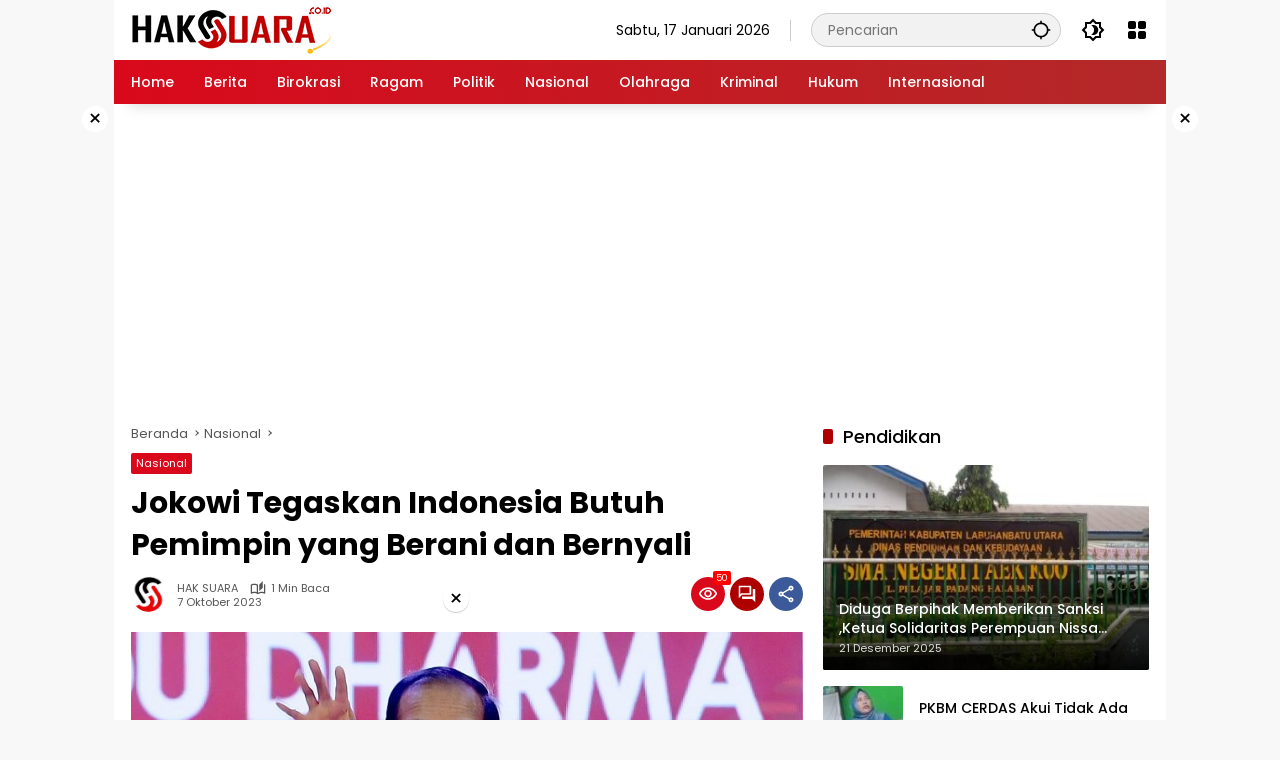

--- FILE ---
content_type: text/html; charset=UTF-8
request_url: https://haksuara.co.id/jokowi-tegaskan-indonesia-butuh-pemimpin-yang-berani-dan-bernyali/
body_size: 23999
content:
<!doctype html>
<html lang="id">
<head>
	<meta charset="UTF-8">
	<meta name="viewport" content="width=device-width, initial-scale=1">
	<link rel="profile" href="https://gmpg.org/xfn/11">

	<meta name='robots' content='index, follow, max-image-preview:large, max-snippet:-1, max-video-preview:-1' />

	<!-- This site is optimized with the Yoast SEO Premium plugin v23.0 (Yoast SEO v26.7) - https://yoast.com/wordpress/plugins/seo/ -->
	<title>Jokowi Tegaskan Indonesia Butuh Pemimpin yang Berani dan Bernyali</title>
	<meta name="description" content="FAJAR.CO.ID, JAKARTA — Presiden Joko Widodo menegaskan Indonesia membutuhkan pemimpin yang memiliki keberanian dan bernyali tinggi atau besar untuk bisa" />
	<link rel="canonical" href="https://haksuara.co.id/jokowi-tegaskan-indonesia-butuh-pemimpin-yang-berani-dan-bernyali/" />
	<meta property="og:locale" content="id_ID" />
	<meta property="og:type" content="article" />
	<meta property="og:title" content="Jokowi Tegaskan Indonesia Butuh Pemimpin yang Berani dan Bernyali" />
	<meta property="og:description" content="FAJAR.CO.ID, JAKARTA — Presiden Joko Widodo menegaskan Indonesia membutuhkan pemimpin yang memiliki keberanian dan bernyali tinggi atau besar untuk bisa" />
	<meta property="og:url" content="https://haksuara.co.id/jokowi-tegaskan-indonesia-butuh-pemimpin-yang-berani-dan-bernyali/" />
	<meta property="og:site_name" content="HAKSUARA.CO.ID" />
	<meta property="article:publisher" content="https://www.facebook.com/youdhise" />
	<meta property="article:published_time" content="2023-10-07T13:25:05+00:00" />
	<meta name="author" content="HAK SUARA" />
	<meta name="twitter:card" content="summary_large_image" />
	<meta name="twitter:creator" content="@liputan4com" />
	<meta name="twitter:site" content="@liputan4com" />
	<script type="application/ld+json" class="yoast-schema-graph">{"@context":"https://schema.org","@graph":[{"@type":"NewsArticle","@id":"https://haksuara.co.id/jokowi-tegaskan-indonesia-butuh-pemimpin-yang-berani-dan-bernyali/#article","isPartOf":{"@id":"https://haksuara.co.id/jokowi-tegaskan-indonesia-butuh-pemimpin-yang-berani-dan-bernyali/"},"author":{"name":"HAK SUARA","@id":"https://haksuara.co.id/#/schema/person/5911ccd0453f48aa66878f6ebbd01bba"},"headline":"Jokowi Tegaskan Indonesia Butuh Pemimpin yang Berani dan Bernyali","datePublished":"2023-10-07T13:25:05+00:00","mainEntityOfPage":{"@id":"https://haksuara.co.id/jokowi-tegaskan-indonesia-butuh-pemimpin-yang-berani-dan-bernyali/"},"wordCount":209,"commentCount":0,"publisher":{"@id":"https://haksuara.co.id/#organization"},"image":{"@id":"https://haksuara.co.id/jokowi-tegaskan-indonesia-butuh-pemimpin-yang-berani-dan-bernyali/#primaryimage"},"thumbnailUrl":"https://haksuara.co.id/wp-content/uploads/2023/10/2146-jokowi-tegaskan-indonesia-butuh-pemimpin-yang-berani-dan-bernyali.jpeg","keywords":["Berita Nasional","Hak Suara","Haksuara","Jokowi","Nasional","Suara Rakyat"],"articleSection":["Nasional"],"inLanguage":"id","potentialAction":[{"@type":"CommentAction","name":"Comment","target":["https://haksuara.co.id/jokowi-tegaskan-indonesia-butuh-pemimpin-yang-berani-dan-bernyali/#respond"]}],"copyrightYear":"2023","copyrightHolder":{"@id":"https://haksuara.co.id/#organization"}},{"@type":"WebPage","@id":"https://haksuara.co.id/jokowi-tegaskan-indonesia-butuh-pemimpin-yang-berani-dan-bernyali/","url":"https://haksuara.co.id/jokowi-tegaskan-indonesia-butuh-pemimpin-yang-berani-dan-bernyali/","name":"Jokowi Tegaskan Indonesia Butuh Pemimpin yang Berani dan Bernyali","isPartOf":{"@id":"https://haksuara.co.id/#website"},"primaryImageOfPage":{"@id":"https://haksuara.co.id/jokowi-tegaskan-indonesia-butuh-pemimpin-yang-berani-dan-bernyali/#primaryimage"},"image":{"@id":"https://haksuara.co.id/jokowi-tegaskan-indonesia-butuh-pemimpin-yang-berani-dan-bernyali/#primaryimage"},"thumbnailUrl":"https://haksuara.co.id/wp-content/uploads/2023/10/2146-jokowi-tegaskan-indonesia-butuh-pemimpin-yang-berani-dan-bernyali.jpeg","datePublished":"2023-10-07T13:25:05+00:00","description":"FAJAR.CO.ID, JAKARTA — Presiden Joko Widodo menegaskan Indonesia membutuhkan pemimpin yang memiliki keberanian dan bernyali tinggi atau besar untuk bisa","breadcrumb":{"@id":"https://haksuara.co.id/jokowi-tegaskan-indonesia-butuh-pemimpin-yang-berani-dan-bernyali/#breadcrumb"},"inLanguage":"id","potentialAction":[{"@type":"ReadAction","target":["https://haksuara.co.id/jokowi-tegaskan-indonesia-butuh-pemimpin-yang-berani-dan-bernyali/"]}]},{"@type":"ImageObject","inLanguage":"id","@id":"https://haksuara.co.id/jokowi-tegaskan-indonesia-butuh-pemimpin-yang-berani-dan-bernyali/#primaryimage","url":"https://haksuara.co.id/wp-content/uploads/2023/10/2146-jokowi-tegaskan-indonesia-butuh-pemimpin-yang-berani-dan-bernyali.jpeg","contentUrl":"https://haksuara.co.id/wp-content/uploads/2023/10/2146-jokowi-tegaskan-indonesia-butuh-pemimpin-yang-berani-dan-bernyali.jpeg","width":800,"height":548,"caption":"Jokowi Tegaskan Indonesia Butuh Pemimpin yang Berani dan Bernyali"},{"@type":"BreadcrumbList","@id":"https://haksuara.co.id/jokowi-tegaskan-indonesia-butuh-pemimpin-yang-berani-dan-bernyali/#breadcrumb","itemListElement":[{"@type":"ListItem","position":1,"name":"Beranda","item":"https://haksuara.co.id/"},{"@type":"ListItem","position":2,"name":"Jokowi Tegaskan Indonesia Butuh Pemimpin yang Berani dan Bernyali"}]},{"@type":"WebSite","@id":"https://haksuara.co.id/#website","url":"https://haksuara.co.id/","name":"HAKSUARA.CO.ID","description":"Saatnya Rakyat Bersuara","publisher":{"@id":"https://haksuara.co.id/#organization"},"potentialAction":[{"@type":"SearchAction","target":{"@type":"EntryPoint","urlTemplate":"https://haksuara.co.id/?s={search_term_string}"},"query-input":{"@type":"PropertyValueSpecification","valueRequired":true,"valueName":"search_term_string"}}],"inLanguage":"id"},{"@type":"Organization","@id":"https://haksuara.co.id/#organization","name":"HAKSUARA.CO.ID","alternateName":"HAKSUARA","url":"https://haksuara.co.id/","logo":{"@type":"ImageObject","inLanguage":"id","@id":"https://haksuara.co.id/#/schema/logo/image/","url":"https://haksuara.co.id/wp-content/uploads/2023/09/Thumb_haksuara-co-id.jpeg","contentUrl":"https://haksuara.co.id/wp-content/uploads/2023/09/Thumb_haksuara-co-id.jpeg","width":640,"height":361,"caption":"HAKSUARA.CO.ID"},"image":{"@id":"https://haksuara.co.id/#/schema/logo/image/"},"sameAs":["https://www.facebook.com/youdhise","https://x.com/liputan4com","https://instagram.com/liputan4com","https://youtube.com/c/L4TVNews"],"publishingPrinciples":"https://haksuara.co.id/kebijakan-privasi/","ownershipFundingInfo":"https://haksuara.co.id/redaksi/","correctionsPolicy":"https://haksuara.co.id/disclaimer/","ethicsPolicy":"https://haksuara.co.id/pedoman-pemberitaan-media-siber/"},{"@type":"Person","@id":"https://haksuara.co.id/#/schema/person/5911ccd0453f48aa66878f6ebbd01bba","name":"HAK SUARA","image":{"@type":"ImageObject","inLanguage":"id","@id":"https://haksuara.co.id/#/schema/person/image/","url":"https://secure.gravatar.com/avatar/c0524c2d2aca3cc4508666539d332e8be14471515e3ccbcbda7d447037623ddd?s=96&d=https%3A%2F%2Fhaksuara.co.id%2Fwp-content%2Fthemes%2Fwpmedia%2Fimg%2Freporter.png&r=g","contentUrl":"https://secure.gravatar.com/avatar/c0524c2d2aca3cc4508666539d332e8be14471515e3ccbcbda7d447037623ddd?s=96&d=https%3A%2F%2Fhaksuara.co.id%2Fwp-content%2Fthemes%2Fwpmedia%2Fimg%2Freporter.png&r=g","caption":"HAK SUARA"},"sameAs":["https://haksuara.co.id"],"url":"https://haksuara.co.id/author/haksuara/"}]}</script>
	<!-- / Yoast SEO Premium plugin. -->


<link rel='dns-prefetch' href='//www.googletagmanager.com' />
<link rel='dns-prefetch' href='//connect.facebook.net' />

<link rel="alternate" type="application/rss+xml" title="HAKSUARA.CO.ID &raquo; Feed" href="https://haksuara.co.id/feed/" />
<link rel="alternate" title="oEmbed (JSON)" type="application/json+oembed" href="https://haksuara.co.id/wp-json/oembed/1.0/embed?url=https%3A%2F%2Fhaksuara.co.id%2Fjokowi-tegaskan-indonesia-butuh-pemimpin-yang-berani-dan-bernyali%2F" />
<link rel="alternate" title="oEmbed (XML)" type="text/xml+oembed" href="https://haksuara.co.id/wp-json/oembed/1.0/embed?url=https%3A%2F%2Fhaksuara.co.id%2Fjokowi-tegaskan-indonesia-butuh-pemimpin-yang-berani-dan-bernyali%2F&#038;format=xml" />
<style id='wp-img-auto-sizes-contain-inline-css'>
img:is([sizes=auto i],[sizes^="auto," i]){contain-intrinsic-size:3000px 1500px}
/*# sourceURL=wp-img-auto-sizes-contain-inline-css */
</style>
<link data-minify="1" rel='stylesheet' id='wpmedia-fonts-css' href='https://haksuara.co.id/wp-content/cache/min/1/wp-content/fonts/d1f89a5a92ce4ea853e45abb9197847d.css?ver=1768490341' media='all' />
<link data-minify="1" rel='stylesheet' id='wpmedia-style-css' href='https://haksuara.co.id/wp-content/cache/min/1/wp-content/themes/wpmedia/style.css?ver=1768490341' media='all' />
<style id='wpmedia-style-inline-css'>
h1,h2,h3,h4,h5,h6,.reltitle,.site-title,.gmr-mainmenu ul > li > a,.gmr-secondmenu-dropdown ul > li > a,.gmr-sidemenu ul li a,.gmr-sidemenu .side-textsocial,.heading-text,.gmr-mobilemenu ul li a,#navigationamp ul li a{font-family:Poppins;font-weight:500;}h1 strong,h2 strong,h3 strong,h4 strong,h5 strong,h6 strong{font-weight:700;}.entry-content-single{font-size:16px;}body{font-family:Poppins;--font-reguler:400;--font-bold:700;--mainmenu-bgcolor:#d9091b;--mainmenu-secondbgcolor:#b22929;--background-color:#f8f8f8;--main-color:#000000;--widget-title:#000000;--link-color-body:#000000;--hoverlink-color-body:#d9091b;--border-color:#cccccc;--button-bgcolor:#a30000;--button-color:#ffffff;--header-bgcolor:#ffffff;--topnav-color:#000000;--topnav-link-color:#000000;--topnav-linkhover-color:#d9091b;--mainmenu-color:#ffffff;--mainmenu-hovercolor:#f1c40f;--content-bgcolor:#ffffff;--content-greycolor:#555555;--greybody-bgcolor:#eeeeee;--footer-bgcolor:#ffffff;--footer-color:#666666;--footer-linkcolor:#212121;--footer-hover-linkcolor:#d9091b;}body,body.dark-theme{--scheme-color:#d9091b;--secondscheme-color:#af0000;--mainmenu-direction:80deg;}/* Generate Using Cache */
/*# sourceURL=wpmedia-style-inline-css */
</style>
<style id='rocket-lazyload-inline-css'>
.rll-youtube-player{position:relative;padding-bottom:56.23%;height:0;overflow:hidden;max-width:100%;}.rll-youtube-player:focus-within{outline: 2px solid currentColor;outline-offset: 5px;}.rll-youtube-player iframe{position:absolute;top:0;left:0;width:100%;height:100%;z-index:100;background:0 0}.rll-youtube-player img{bottom:0;display:block;left:0;margin:auto;max-width:100%;width:100%;position:absolute;right:0;top:0;border:none;height:auto;-webkit-transition:.4s all;-moz-transition:.4s all;transition:.4s all}.rll-youtube-player img:hover{-webkit-filter:brightness(75%)}.rll-youtube-player .play{height:100%;width:100%;left:0;top:0;position:absolute;background:url(https://haksuara.co.id/wp-content/plugins/wp-rocket/assets/img/youtube.png) no-repeat center;background-color: transparent !important;cursor:pointer;border:none;}.wp-embed-responsive .wp-has-aspect-ratio .rll-youtube-player{position:absolute;padding-bottom:0;width:100%;height:100%;top:0;bottom:0;left:0;right:0}
/*# sourceURL=rocket-lazyload-inline-css */
</style>
<script src="https://haksuara.co.id/wp-includes/js/jquery/jquery.min.js?ver=3.7.1" id="jquery-core-js"></script>
<script src="https://haksuara.co.id/wp-includes/js/jquery/jquery-migrate.min.js?ver=3.4.1" id="jquery-migrate-js"></script>
<script id="jquery-js-after">
jQuery(document).ready(function() {
	jQuery(".a236cf40d70e3af49f24909138fc82db").click(function() {
		jQuery.post(
			"https://haksuara.co.id/wp-admin/admin-ajax.php", {
				"action": "quick_adsense_onpost_ad_click",
				"quick_adsense_onpost_ad_index": jQuery(this).attr("data-index"),
				"quick_adsense_nonce": "9121325cb3",
			}, function(response) { }
		);
	});
});

//# sourceURL=jquery-js-after
</script>
<link rel="https://api.w.org/" href="https://haksuara.co.id/wp-json/" /><link rel="alternate" title="JSON" type="application/json" href="https://haksuara.co.id/wp-json/wp/v2/posts/2146" /><script async src="https://pagead2.googlesyndication.com/pagead/js/adsbygoogle.js?client=ca-pub-4818164247820732" crossorigin="anonymous"></script><link rel="pingback" href="https://haksuara.co.id/xmlrpc.php"><script async src="https://pagead2.googlesyndication.com/pagead/js/adsbygoogle.js?client=ca-pub-4818164247820732"
     crossorigin="anonymous"></script>

<!-- Google tag (gtag.js) -->
<script async src="https://www.googletagmanager.com/gtag/js?id=G-VFDEG5HH4B"></script>
<script>
  window.dataLayer = window.dataLayer || [];
  function gtag(){dataLayer.push(arguments);}
  gtag('js', new Date());

  gtag('config', 'G-VFDEG5HH4B');
</script><link rel="icon" href="https://haksuara.co.id/wp-content/uploads/2023/10/cropped-ICON-HAK-SUARA-32x32.png" sizes="32x32" />
<link rel="icon" href="https://haksuara.co.id/wp-content/uploads/2023/10/cropped-ICON-HAK-SUARA-192x192.png" sizes="192x192" />
<link rel="apple-touch-icon" href="https://haksuara.co.id/wp-content/uploads/2023/10/cropped-ICON-HAK-SUARA-180x180.png" />
<meta name="msapplication-TileImage" content="https://haksuara.co.id/wp-content/uploads/2023/10/cropped-ICON-HAK-SUARA-270x270.png" />
		<style id="wp-custom-css">
			.sidr ul li ul li a {
    font-size: 16px !important;
}
.gambar{
	max-width: 100%;
	height: auto;
	width: auto;
	border-radius: 5px;
	display: block;
  margin-left: auto;
  margin-right: auto;
}
.page-title{
  font-size: 20px;
	font-weight: 700;
	text-align: center;
}
/* Make the youtube video responsive */
.iframe-container{
  position: relative;
  width: 100%;
  padding-bottom: 56.25%;
  height: 0;
}
.iframe-container iframe{
  position: absolute;
  top:0;
  left: 0;
  width: 100%;
  height: 100%;
  }
.img {
  width: 100%; /* or max-width: 100%; */
  height: auto;
}
		</style>
		<noscript><style id="rocket-lazyload-nojs-css">.rll-youtube-player, [data-lazy-src]{display:none !important;}</style></noscript><style id='global-styles-inline-css'>
:root{--wp--preset--aspect-ratio--square: 1;--wp--preset--aspect-ratio--4-3: 4/3;--wp--preset--aspect-ratio--3-4: 3/4;--wp--preset--aspect-ratio--3-2: 3/2;--wp--preset--aspect-ratio--2-3: 2/3;--wp--preset--aspect-ratio--16-9: 16/9;--wp--preset--aspect-ratio--9-16: 9/16;--wp--preset--color--black: #000000;--wp--preset--color--cyan-bluish-gray: #abb8c3;--wp--preset--color--white: #ffffff;--wp--preset--color--pale-pink: #f78da7;--wp--preset--color--vivid-red: #cf2e2e;--wp--preset--color--luminous-vivid-orange: #ff6900;--wp--preset--color--luminous-vivid-amber: #fcb900;--wp--preset--color--light-green-cyan: #7bdcb5;--wp--preset--color--vivid-green-cyan: #00d084;--wp--preset--color--pale-cyan-blue: #8ed1fc;--wp--preset--color--vivid-cyan-blue: #0693e3;--wp--preset--color--vivid-purple: #9b51e0;--wp--preset--gradient--vivid-cyan-blue-to-vivid-purple: linear-gradient(135deg,rgb(6,147,227) 0%,rgb(155,81,224) 100%);--wp--preset--gradient--light-green-cyan-to-vivid-green-cyan: linear-gradient(135deg,rgb(122,220,180) 0%,rgb(0,208,130) 100%);--wp--preset--gradient--luminous-vivid-amber-to-luminous-vivid-orange: linear-gradient(135deg,rgb(252,185,0) 0%,rgb(255,105,0) 100%);--wp--preset--gradient--luminous-vivid-orange-to-vivid-red: linear-gradient(135deg,rgb(255,105,0) 0%,rgb(207,46,46) 100%);--wp--preset--gradient--very-light-gray-to-cyan-bluish-gray: linear-gradient(135deg,rgb(238,238,238) 0%,rgb(169,184,195) 100%);--wp--preset--gradient--cool-to-warm-spectrum: linear-gradient(135deg,rgb(74,234,220) 0%,rgb(151,120,209) 20%,rgb(207,42,186) 40%,rgb(238,44,130) 60%,rgb(251,105,98) 80%,rgb(254,248,76) 100%);--wp--preset--gradient--blush-light-purple: linear-gradient(135deg,rgb(255,206,236) 0%,rgb(152,150,240) 100%);--wp--preset--gradient--blush-bordeaux: linear-gradient(135deg,rgb(254,205,165) 0%,rgb(254,45,45) 50%,rgb(107,0,62) 100%);--wp--preset--gradient--luminous-dusk: linear-gradient(135deg,rgb(255,203,112) 0%,rgb(199,81,192) 50%,rgb(65,88,208) 100%);--wp--preset--gradient--pale-ocean: linear-gradient(135deg,rgb(255,245,203) 0%,rgb(182,227,212) 50%,rgb(51,167,181) 100%);--wp--preset--gradient--electric-grass: linear-gradient(135deg,rgb(202,248,128) 0%,rgb(113,206,126) 100%);--wp--preset--gradient--midnight: linear-gradient(135deg,rgb(2,3,129) 0%,rgb(40,116,252) 100%);--wp--preset--font-size--small: 13px;--wp--preset--font-size--medium: 20px;--wp--preset--font-size--large: 36px;--wp--preset--font-size--x-large: 42px;--wp--preset--spacing--20: 0.44rem;--wp--preset--spacing--30: 0.67rem;--wp--preset--spacing--40: 1rem;--wp--preset--spacing--50: 1.5rem;--wp--preset--spacing--60: 2.25rem;--wp--preset--spacing--70: 3.38rem;--wp--preset--spacing--80: 5.06rem;--wp--preset--shadow--natural: 6px 6px 9px rgba(0, 0, 0, 0.2);--wp--preset--shadow--deep: 12px 12px 50px rgba(0, 0, 0, 0.4);--wp--preset--shadow--sharp: 6px 6px 0px rgba(0, 0, 0, 0.2);--wp--preset--shadow--outlined: 6px 6px 0px -3px rgb(255, 255, 255), 6px 6px rgb(0, 0, 0);--wp--preset--shadow--crisp: 6px 6px 0px rgb(0, 0, 0);}:where(.is-layout-flex){gap: 0.5em;}:where(.is-layout-grid){gap: 0.5em;}body .is-layout-flex{display: flex;}.is-layout-flex{flex-wrap: wrap;align-items: center;}.is-layout-flex > :is(*, div){margin: 0;}body .is-layout-grid{display: grid;}.is-layout-grid > :is(*, div){margin: 0;}:where(.wp-block-columns.is-layout-flex){gap: 2em;}:where(.wp-block-columns.is-layout-grid){gap: 2em;}:where(.wp-block-post-template.is-layout-flex){gap: 1.25em;}:where(.wp-block-post-template.is-layout-grid){gap: 1.25em;}.has-black-color{color: var(--wp--preset--color--black) !important;}.has-cyan-bluish-gray-color{color: var(--wp--preset--color--cyan-bluish-gray) !important;}.has-white-color{color: var(--wp--preset--color--white) !important;}.has-pale-pink-color{color: var(--wp--preset--color--pale-pink) !important;}.has-vivid-red-color{color: var(--wp--preset--color--vivid-red) !important;}.has-luminous-vivid-orange-color{color: var(--wp--preset--color--luminous-vivid-orange) !important;}.has-luminous-vivid-amber-color{color: var(--wp--preset--color--luminous-vivid-amber) !important;}.has-light-green-cyan-color{color: var(--wp--preset--color--light-green-cyan) !important;}.has-vivid-green-cyan-color{color: var(--wp--preset--color--vivid-green-cyan) !important;}.has-pale-cyan-blue-color{color: var(--wp--preset--color--pale-cyan-blue) !important;}.has-vivid-cyan-blue-color{color: var(--wp--preset--color--vivid-cyan-blue) !important;}.has-vivid-purple-color{color: var(--wp--preset--color--vivid-purple) !important;}.has-black-background-color{background-color: var(--wp--preset--color--black) !important;}.has-cyan-bluish-gray-background-color{background-color: var(--wp--preset--color--cyan-bluish-gray) !important;}.has-white-background-color{background-color: var(--wp--preset--color--white) !important;}.has-pale-pink-background-color{background-color: var(--wp--preset--color--pale-pink) !important;}.has-vivid-red-background-color{background-color: var(--wp--preset--color--vivid-red) !important;}.has-luminous-vivid-orange-background-color{background-color: var(--wp--preset--color--luminous-vivid-orange) !important;}.has-luminous-vivid-amber-background-color{background-color: var(--wp--preset--color--luminous-vivid-amber) !important;}.has-light-green-cyan-background-color{background-color: var(--wp--preset--color--light-green-cyan) !important;}.has-vivid-green-cyan-background-color{background-color: var(--wp--preset--color--vivid-green-cyan) !important;}.has-pale-cyan-blue-background-color{background-color: var(--wp--preset--color--pale-cyan-blue) !important;}.has-vivid-cyan-blue-background-color{background-color: var(--wp--preset--color--vivid-cyan-blue) !important;}.has-vivid-purple-background-color{background-color: var(--wp--preset--color--vivid-purple) !important;}.has-black-border-color{border-color: var(--wp--preset--color--black) !important;}.has-cyan-bluish-gray-border-color{border-color: var(--wp--preset--color--cyan-bluish-gray) !important;}.has-white-border-color{border-color: var(--wp--preset--color--white) !important;}.has-pale-pink-border-color{border-color: var(--wp--preset--color--pale-pink) !important;}.has-vivid-red-border-color{border-color: var(--wp--preset--color--vivid-red) !important;}.has-luminous-vivid-orange-border-color{border-color: var(--wp--preset--color--luminous-vivid-orange) !important;}.has-luminous-vivid-amber-border-color{border-color: var(--wp--preset--color--luminous-vivid-amber) !important;}.has-light-green-cyan-border-color{border-color: var(--wp--preset--color--light-green-cyan) !important;}.has-vivid-green-cyan-border-color{border-color: var(--wp--preset--color--vivid-green-cyan) !important;}.has-pale-cyan-blue-border-color{border-color: var(--wp--preset--color--pale-cyan-blue) !important;}.has-vivid-cyan-blue-border-color{border-color: var(--wp--preset--color--vivid-cyan-blue) !important;}.has-vivid-purple-border-color{border-color: var(--wp--preset--color--vivid-purple) !important;}.has-vivid-cyan-blue-to-vivid-purple-gradient-background{background: var(--wp--preset--gradient--vivid-cyan-blue-to-vivid-purple) !important;}.has-light-green-cyan-to-vivid-green-cyan-gradient-background{background: var(--wp--preset--gradient--light-green-cyan-to-vivid-green-cyan) !important;}.has-luminous-vivid-amber-to-luminous-vivid-orange-gradient-background{background: var(--wp--preset--gradient--luminous-vivid-amber-to-luminous-vivid-orange) !important;}.has-luminous-vivid-orange-to-vivid-red-gradient-background{background: var(--wp--preset--gradient--luminous-vivid-orange-to-vivid-red) !important;}.has-very-light-gray-to-cyan-bluish-gray-gradient-background{background: var(--wp--preset--gradient--very-light-gray-to-cyan-bluish-gray) !important;}.has-cool-to-warm-spectrum-gradient-background{background: var(--wp--preset--gradient--cool-to-warm-spectrum) !important;}.has-blush-light-purple-gradient-background{background: var(--wp--preset--gradient--blush-light-purple) !important;}.has-blush-bordeaux-gradient-background{background: var(--wp--preset--gradient--blush-bordeaux) !important;}.has-luminous-dusk-gradient-background{background: var(--wp--preset--gradient--luminous-dusk) !important;}.has-pale-ocean-gradient-background{background: var(--wp--preset--gradient--pale-ocean) !important;}.has-electric-grass-gradient-background{background: var(--wp--preset--gradient--electric-grass) !important;}.has-midnight-gradient-background{background: var(--wp--preset--gradient--midnight) !important;}.has-small-font-size{font-size: var(--wp--preset--font-size--small) !important;}.has-medium-font-size{font-size: var(--wp--preset--font-size--medium) !important;}.has-large-font-size{font-size: var(--wp--preset--font-size--large) !important;}.has-x-large-font-size{font-size: var(--wp--preset--font-size--x-large) !important;}
/*# sourceURL=global-styles-inline-css */
</style>
<link data-minify="1" rel='stylesheet' id='wpfepp_custom_fields_css-css' href='https://haksuara.co.id/wp-content/cache/min/1/wp-content/plugins/frontend-publishing-pro/assets/css/custom-fields.css?ver=1768490362' media='all' />
<meta name="generator" content="WP Rocket 3.20.3" data-wpr-features="wpr_minify_js wpr_lazyload_images wpr_lazyload_iframes wpr_minify_css wpr_host_fonts_locally wpr_desktop" /></head>

<body class="wp-singular post-template-default single single-post postid-2146 single-format-standard wp-custom-logo wp-embed-responsive wp-theme-wpmedia idtheme kentooz gmr-box-layout">
	<a class="skip-link screen-reader-text" href="#primary">Langsung ke konten</a>
	<div data-rocket-location-hash="c8e76dd6d07b9cc4da40c0b7563ab8fa" class="gmr-verytopbanner text-center gmrclose-element"><div data-rocket-location-hash="6005da2017e5fd3302f88d75d9af55c2" class="container"><div data-rocket-location-hash="45c732f438d74497049d0e9a0aa6b5d4" class="gmr-parallax"><div class="rellax"><div class="in-rellax"><div class="idt-xclosewrap"><div class="idt-xclosetext">Scroll untuk baca artikel</div><button class="idt-xclose-top close-modal gmrbtnclose">&times;</button></div><div class="idt-rellax-bannerwrap"><center><a href="https://un-f.ac.id/pmb"><img src="data:image/svg+xml,%3Csvg%20xmlns='http://www.w3.org/2000/svg'%20viewBox='0%200%20450%20600'%3E%3C/svg%3E" alt="banner 325x300" title="banner 325x300" target="_blank" width="450" height="600" data-lazy-src="https://bataskota.id/wp-content/uploads/2025/11/universitas-famika.png"><noscript><img src="https://bataskota.id/wp-content/uploads/2025/11/universitas-famika.png" alt="banner 325x300" title="banner 325x300" target="_blank" loading="lazy" width="450" height="600"></noscript></a></center></div></div></div></div></div></div>	<div data-rocket-location-hash="8b1636e1131f4917ae3351eb2acb1b47" id="page" class="site">
		<div data-rocket-location-hash="ba9ad091599e2faa8b7d03292827ffe3" id="topnavwrap" class="gmr-topnavwrap clearfix">
			<div data-rocket-location-hash="c2b2a1461d8b94e639cd80a05325878c" class="container">
				<header id="masthead" class="list-flex site-header">
					<div class="row-flex gmr-navleft">
						<div class="site-branding">
							<div class="gmr-logo"><a class="custom-logo-link" href="https://haksuara.co.id/" title="HAKSUARA.CO.ID" rel="home"><img class="custom-logo" src="data:image/svg+xml,%3Csvg%20xmlns='http://www.w3.org/2000/svg'%20viewBox='0%200%20200%2047'%3E%3C/svg%3E" width="200" height="47" alt="HAKSUARA.CO.ID" data-lazy-src="https://haksuara.co.id/wp-content/uploads/2025/10/hak-suara-header_200_47.png" /><noscript><img class="custom-logo" src="https://haksuara.co.id/wp-content/uploads/2025/10/hak-suara-header_200_47.png" width="200" height="47" alt="HAKSUARA.CO.ID" loading="lazy" /></noscript></a></div>						</div><!-- .site-branding -->
					</div>

					<div class="row-flex gmr-navright">
						<span class="gmr-top-date" data-lang="id"></span><div class="gmr-search desktop-only">
				<form method="get" class="gmr-searchform searchform" action="https://haksuara.co.id/">
					<input type="text" name="s" id="s" placeholder="Pencarian" />
					<input type="hidden" name="post_type[]" value="post" />
					<button type="submit" role="button" class="gmr-search-submit gmr-search-icon" aria-label="Kirim">
						<svg xmlns="http://www.w3.org/2000/svg" height="24px" viewBox="0 0 24 24" width="24px" fill="currentColor"><path d="M0 0h24v24H0V0z" fill="none"/><path d="M20.94 11c-.46-4.17-3.77-7.48-7.94-7.94V1h-2v2.06C6.83 3.52 3.52 6.83 3.06 11H1v2h2.06c.46 4.17 3.77 7.48 7.94 7.94V23h2v-2.06c4.17-.46 7.48-3.77 7.94-7.94H23v-2h-2.06zM12 19c-3.87 0-7-3.13-7-7s3.13-7 7-7 7 3.13 7 7-3.13 7-7 7z"/></svg>
					</button>
				</form>
			</div><button role="button" class="darkmode-button topnav-button" aria-label="Mode Gelap"><svg xmlns="http://www.w3.org/2000/svg" height="24px" viewBox="0 0 24 24" width="24px" fill="currentColor"><path d="M0 0h24v24H0V0z" fill="none"/><path d="M20 8.69V4h-4.69L12 .69 8.69 4H4v4.69L.69 12 4 15.31V20h4.69L12 23.31 15.31 20H20v-4.69L23.31 12 20 8.69zm-2 5.79V18h-3.52L12 20.48 9.52 18H6v-3.52L3.52 12 6 9.52V6h3.52L12 3.52 14.48 6H18v3.52L20.48 12 18 14.48zM12.29 7c-.74 0-1.45.17-2.08.46 1.72.79 2.92 2.53 2.92 4.54s-1.2 3.75-2.92 4.54c.63.29 1.34.46 2.08.46 2.76 0 5-2.24 5-5s-2.24-5-5-5z"/></svg></button><div class="gmr-menugrid-btn gmrclick-container"><button id="menugrid-button" class="topnav-button gmrbtnclick" aria-label="Buka Menu"><svg xmlns="http://www.w3.org/2000/svg" enable-background="new 0 0 24 24" height="24px" viewBox="0 0 24 24" width="24px" fill="currentColor"><g><rect fill="none" height="24" width="24"/></g><g><g><path d="M5,11h4c1.1,0,2-0.9,2-2V5c0-1.1-0.9-2-2-2H5C3.9,3,3,3.9,3,5v4C3,10.1,3.9,11,5,11z"/><path d="M5,21h4c1.1,0,2-0.9,2-2v-4c0-1.1-0.9-2-2-2H5c-1.1,0-2,0.9-2,2v4C3,20.1,3.9,21,5,21z"/><path d="M13,5v4c0,1.1,0.9,2,2,2h4c1.1,0,2-0.9,2-2V5c0-1.1-0.9-2-2-2h-4C13.9,3,13,3.9,13,5z"/><path d="M15,21h4c1.1,0,2-0.9,2-2v-4c0-1.1-0.9-2-2-2h-4c-1.1,0-2,0.9-2,2v4C13,20.1,13.9,21,15,21z"/></g></g></svg></button><div id="dropdown-container" class="gmr-secondmenu-dropdown gmr-dropdown"><ul id="secondary-menu" class="menu"><li id="menu-item-27840" class="menu-item menu-item-type- menu-item-object-login menu-item-27840"><a href="https://haksuara.co.id/wp-login.php?redirect_to=https%3A%2F%2Fhaksuara.co.id%2Fjokowi-tegaskan-indonesia-butuh-pemimpin-yang-berani-dan-bernyali%2F">Login</a></li>
<li id="menu-item-27893" class="menu-item menu-item-type-post_type menu-item-object-page menu-item-27893"><a href="https://haksuara.co.id/indeks-berita/">Indeks Berita</a></li>
</ul></div></div><button id="gmr-responsive-menu" role="button" class="mobile-only" aria-label="Menu" data-target="#gmr-sidemenu-id" data-toggle="onoffcanvas" aria-expanded="false" rel="nofollow"><svg xmlns="http://www.w3.org/2000/svg" width="24" height="24" viewBox="0 0 24 24"><path fill="currentColor" d="m19.31 18.9l3.08 3.1L21 23.39l-3.12-3.07c-.69.43-1.51.68-2.38.68c-2.5 0-4.5-2-4.5-4.5s2-4.5 4.5-4.5s4.5 2 4.5 4.5c0 .88-.25 1.71-.69 2.4m-3.81.1a2.5 2.5 0 0 0 0-5a2.5 2.5 0 0 0 0 5M21 4v2H3V4h18M3 16v-2h6v2H3m0-5V9h18v2h-2.03c-1.01-.63-2.2-1-3.47-1s-2.46.37-3.47 1H3Z"/></svg></button>					</div>
				</header>
			</div><!-- .container -->
			<nav id="main-nav" class="main-navigation gmr-mainmenu">
				<div data-rocket-location-hash="f117ee89930d3a249ddbfc02370ddefa" class="container">
					<ul id="primary-menu" class="menu"><li id="menu-item-27789" class="menu-item menu-item-type-custom menu-item-object-custom menu-item-home menu-item-27789"><a href="https://haksuara.co.id/"><span>Home</span></a></li>
<li id="menu-item-27765" class="menu-item menu-item-type-taxonomy menu-item-object-category menu-item-27765"><a href="https://haksuara.co.id/berita/"><span>Berita</span></a></li>
<li id="menu-item-27758" class="menu-item menu-item-type-taxonomy menu-item-object-category menu-item-27758"><a href="https://haksuara.co.id/birokrasi/"><span>Birokrasi</span></a></li>
<li id="menu-item-27759" class="menu-item menu-item-type-taxonomy menu-item-object-category menu-item-27759"><a href="https://haksuara.co.id/ragam/"><span>Ragam</span></a></li>
<li id="menu-item-27760" class="menu-item menu-item-type-taxonomy menu-item-object-category menu-item-27760"><a href="https://haksuara.co.id/politik/"><span>Politik</span></a></li>
<li id="menu-item-27761" class="menu-item menu-item-type-taxonomy menu-item-object-category current-post-ancestor current-menu-parent current-post-parent menu-item-27761"><a href="https://haksuara.co.id/nasional/"><span>Nasional</span></a></li>
<li id="menu-item-27762" class="menu-item menu-item-type-taxonomy menu-item-object-category menu-item-27762"><a href="https://haksuara.co.id/olahraga/"><span>Olahraga</span></a></li>
<li id="menu-item-27763" class="menu-item menu-item-type-taxonomy menu-item-object-category menu-item-27763"><a href="https://haksuara.co.id/kriminal/"><span>Kriminal</span></a></li>
<li id="menu-item-27764" class="menu-item menu-item-type-taxonomy menu-item-object-category menu-item-27764"><a href="https://haksuara.co.id/hukum/"><span>Hukum</span></a></li>
<li id="menu-item-27766" class="menu-item menu-item-type-taxonomy menu-item-object-category menu-item-27766"><a href="https://haksuara.co.id/internasional/" data-desciption="Berita Internasional"><span>Internasional</span></a></li>
</ul>				</div>
			</nav><!-- #main-nav -->
		</div><!-- #topnavwrap -->

		<div data-rocket-location-hash="059a79c61e1dd7dc4698a354039e876c" class="gmr-floatbanner gmr-floatbanner-left gmrclose-element"><button class="gmrbtnclose" title="tutup">&times;</button><!-- Related Ads Kiri Haksuara -->
<ins class="adsbygoogle"
     style="display:inline-block;width:120px;height:600px"
     data-ad-client="ca-pub-4818164247820732"
     data-ad-slot="4170869639"></ins>
<script>
     (adsbygoogle = window.adsbygoogle || []).push({});
</script></div>		<div data-rocket-location-hash="89c80464a4cd42e426b20f7b8924268a" class="gmr-floatbanner gmr-floatbanner-right gmrclose-element"><button class="gmrbtnclose" title="tutup">&times;</button><!-- Related Ads Kiri Haksuara -->
<ins class="adsbygoogle"
     style="display:inline-block;width:120px;height:600px"
     data-ad-client="ca-pub-4818164247820732"
     data-ad-slot="4170869639"></ins>
<script>
     (adsbygoogle = window.adsbygoogle || []).push({});
</script></div>
		
		<div data-rocket-location-hash="cf5e4609785e78885a2dec76973163bf" class="gmr-topbanner text-center"><div data-rocket-location-hash="ad0d0d9caad992a98cde7a0ed92e0e39" class="container"><ins class="adsbygoogle"
     style="display:block"
     data-ad-client="ca-pub-4818164247820732"
     data-ad-slot="6485543376"
     data-ad-format="auto"
     data-full-width-responsive="true"></ins>
<script>
     (adsbygoogle = window.adsbygoogle || []).push({});
</script></div></div>
		<div data-rocket-location-hash="bead97d817dd93b4bf05af50fcdf75c5" id="content" class="gmr-content">
			<div data-rocket-location-hash="f9357140ee36883ea6064de5d7279a99" class="container">
				<div class="row">
<main id="primary" class="site-main col-md-8">
	
<article id="post-2146" class="post type-post hentry content-single">
				<div class="breadcrumbs" itemscope itemtype="https://schema.org/BreadcrumbList">
																						<span class="first-cl" itemprop="itemListElement" itemscope itemtype="https://schema.org/ListItem">
								<a itemscope itemtype="https://schema.org/WebPage" itemprop="item" itemid="https://haksuara.co.id/" href="https://haksuara.co.id/"><span itemprop="name">Beranda</span></a>
								<span itemprop="position" content="1"></span>
							</span>
												<span class="separator"></span>
																											<span class="0-cl" itemprop="itemListElement" itemscope itemtype="http://schema.org/ListItem">
								<a itemscope itemtype="https://schema.org/WebPage" itemprop="item" itemid="https://haksuara.co.id/nasional/" href="https://haksuara.co.id/nasional/"><span itemprop="name">Nasional</span></a>
								<span itemprop="position" content="2"></span>
							</span>
												<span class="separator"></span>
																				<span class="last-cl" itemscope itemtype="https://schema.org/ListItem">
						<span itemprop="name">Jokowi Tegaskan Indonesia Butuh Pemimpin yang Berani dan Bernyali</span>
						<span itemprop="position" content="3"></span>
						</span>
												</div>
				<header class="entry-header entry-header-single">
		<span class="cat-links-content"><a href="https://haksuara.co.id/nasional/" title="Lihat semua posts di Nasional">Nasional</a></span><h1 class="entry-title"><strong>Jokowi Tegaskan Indonesia Butuh Pemimpin yang Berani dan Bernyali</strong></h1><div class="list-flex clearfix"><div class="gmr-gravatar-metasingle"><a class="url" href="https://haksuara.co.id/author/haksuara/" title="Permalink ke: HAK SUARA"><img alt='' src="data:image/svg+xml,%3Csvg%20xmlns='http://www.w3.org/2000/svg'%20viewBox='0%200%2040%2040'%3E%3C/svg%3E" data-lazy-srcset='https://secure.gravatar.com/avatar/c0524c2d2aca3cc4508666539d332e8be14471515e3ccbcbda7d447037623ddd?s=80&#038;d=https%3A%2F%2Fhaksuara.co.id%2Fwp-content%2Fthemes%2Fwpmedia%2Fimg%2Freporter.png&#038;r=g 2x' class='avatar avatar-40 photo img-cicle' height='40' width='40' decoding='async' data-lazy-src="https://secure.gravatar.com/avatar/c0524c2d2aca3cc4508666539d332e8be14471515e3ccbcbda7d447037623ddd?s=40&#038;d=https%3A%2F%2Fhaksuara.co.id%2Fwp-content%2Fthemes%2Fwpmedia%2Fimg%2Freporter.png&#038;r=g"/><noscript><img alt='' src='https://secure.gravatar.com/avatar/c0524c2d2aca3cc4508666539d332e8be14471515e3ccbcbda7d447037623ddd?s=40&#038;d=https%3A%2F%2Fhaksuara.co.id%2Fwp-content%2Fthemes%2Fwpmedia%2Fimg%2Freporter.png&#038;r=g' srcset='https://secure.gravatar.com/avatar/c0524c2d2aca3cc4508666539d332e8be14471515e3ccbcbda7d447037623ddd?s=80&#038;d=https%3A%2F%2Fhaksuara.co.id%2Fwp-content%2Fthemes%2Fwpmedia%2Fimg%2Freporter.png&#038;r=g 2x' class='avatar avatar-40 photo img-cicle' height='40' width='40' decoding='async'/></noscript></a></div><div class="gmr-content-metasingle"><div class="meta-content"><span class="author vcard"><a class="url fn n" href="https://haksuara.co.id/author/haksuara/" title="HAK SUARA">HAK SUARA</a></span><span class="count-text"><svg xmlns="http://www.w3.org/2000/svg" enable-background="new 0 0 24 24" height="24px" viewBox="0 0 24 24" width="24px" fill="currentColor"><g><rect fill="none" height="24" width="24" x="0"/></g><g><path d="M22.47,5.2C22,4.96,21.51,4.76,21,4.59v12.03C19.86,16.21,18.69,16,17.5,16c-1.9,0-3.78,0.54-5.5,1.58V5.48 C10.38,4.55,8.51,4,6.5,4C4.71,4,3.02,4.44,1.53,5.2C1.2,5.36,1,5.71,1,6.08v12.08c0,0.58,0.47,0.99,1,0.99 c0.16,0,0.32-0.04,0.48-0.12C3.69,18.4,5.05,18,6.5,18c2.07,0,3.98,0.82,5.5,2c1.52-1.18,3.43-2,5.5-2c1.45,0,2.81,0.4,4.02,1.04 c0.16,0.08,0.32,0.12,0.48,0.12c0.52,0,1-0.41,1-0.99V6.08C23,5.71,22.8,5.36,22.47,5.2z M10,16.62C8.86,16.21,7.69,16,6.5,16 c-1.19,0-2.36,0.21-3.5,0.62V6.71C4.11,6.24,5.28,6,6.5,6C7.7,6,8.89,6.25,10,6.72V16.62z M19,0.5l-5,5V15l5-4.5V0.5z"/></g></svg><span class="in-count-text">1 min baca</span></span></div><div class="meta-content"><span class="posted-on"><time class="entry-date published updated" datetime="2023-10-07T21:25:05+08:00">7 Oktober 2023</time></span></div></div><div class="gmr-content-share list-right"><div class="gmr-iconnotif"><div class="gmr-iconnotif-wrap"><svg xmlns="http://www.w3.org/2000/svg" height="24px" viewBox="0 0 24 24" width="24px" fill="currentColor"><path d="M0 0h24v24H0V0z" fill="none"/><path d="M12 6c3.79 0 7.17 2.13 8.82 5.5C19.17 14.87 15.79 17 12 17s-7.17-2.13-8.82-5.5C4.83 8.13 8.21 6 12 6m0-2C7 4 2.73 7.11 1 11.5 2.73 15.89 7 19 12 19s9.27-3.11 11-7.5C21.27 7.11 17 4 12 4zm0 5c1.38 0 2.5 1.12 2.5 2.5S13.38 14 12 14s-2.5-1.12-2.5-2.5S10.62 9 12 9m0-2c-2.48 0-4.5 2.02-4.5 4.5S9.52 16 12 16s4.5-2.02 4.5-4.5S14.48 7 12 7z"/></svg><span class="notif-number">50</span></div></div><div class="gmr-iconnotif"><a href="https://haksuara.co.id/jokowi-tegaskan-indonesia-butuh-pemimpin-yang-berani-dan-bernyali/#respond"><svg xmlns="http://www.w3.org/2000/svg" height="24px" viewBox="0 0 24 24" width="24px" fill="currentColor"><path d="M0 0h24v24H0V0z" fill="none"/><path d="M15 4v7H5.17L4 12.17V4h11m1-2H3c-.55 0-1 .45-1 1v14l4-4h10c.55 0 1-.45 1-1V3c0-.55-.45-1-1-1zm5 4h-2v9H6v2c0 .55.45 1 1 1h11l4 4V7c0-.55-.45-1-1-1z"/></svg></a></div><button id="share-modal" data-modal="gmr-popupwrap" aria-label="Bagikan"><svg xmlns="http://www.w3.org/2000/svg" height="24px" viewBox="0 0 24 24" width="24px" fill="currentColor"><path d="M0 0h24v24H0V0z" fill="none"/><path d="M18 16.08c-.76 0-1.44.3-1.96.77L8.91 12.7c.05-.23.09-.46.09-.7s-.04-.47-.09-.7l7.05-4.11c.54.5 1.25.81 2.04.81 1.66 0 3-1.34 3-3s-1.34-3-3-3-3 1.34-3 3c0 .24.04.47.09.7L8.04 9.81C7.5 9.31 6.79 9 6 9c-1.66 0-3 1.34-3 3s1.34 3 3 3c.79 0 1.5-.31 2.04-.81l7.12 4.16c-.05.21-.08.43-.08.65 0 1.61 1.31 2.92 2.92 2.92s2.92-1.31 2.92-2.92c0-1.61-1.31-2.92-2.92-2.92zM18 4c.55 0 1 .45 1 1s-.45 1-1 1-1-.45-1-1 .45-1 1-1zM6 13c-.55 0-1-.45-1-1s.45-1 1-1 1 .45 1 1-.45 1-1 1zm12 7.02c-.55 0-1-.45-1-1s.45-1 1-1 1 .45 1 1-.45 1-1 1z"/></svg></button><div id="gmr-popupwrap" class="gmr-share-popup"><div class="gmr-modalbg close-modal"></div><div class="gmr-in-popup clearfix"><span class="idt-xclose close-modal">&times;</span><h4 class="main-textshare">Jokowi Tegaskan Indonesia Butuh Pemimpin yang Berani dan Bernyali</h4><div class="content-share"><div class="second-textshare">Sebarkan artikel ini</div><ul class="gmr-socialicon-share"><li class="facebook"><a href="https://www.facebook.com/sharer/sharer.php?u=https%3A%2F%2Fhaksuara.co.id%2Fjokowi-tegaskan-indonesia-butuh-pemimpin-yang-berani-dan-bernyali%2F" target="_blank" rel="nofollow" data-title="Facebook" title="Facebook"><svg xmlns="http://www.w3.org/2000/svg" width="0.63em" height="1em" viewBox="0 0 320 512"><path fill="currentColor" d="m279.14 288l14.22-92.66h-88.91v-60.13c0-25.35 12.42-50.06 52.24-50.06h40.42V6.26S260.43 0 225.36 0c-73.22 0-121.08 44.38-121.08 124.72v70.62H22.89V288h81.39v224h100.17V288z"/></svg></a></li><li class="twitter"><a href="https://twitter.com/intent/tweet?url=https%3A%2F%2Fhaksuara.co.id%2Fjokowi-tegaskan-indonesia-butuh-pemimpin-yang-berani-dan-bernyali%2F&amp;text=Jokowi%20Tegaskan%20Indonesia%20Butuh%20Pemimpin%20yang%20Berani%20dan%20Bernyali" target="_blank" rel="nofollow" data-title="Twitter" title="Twitter"><svg xmlns="http://www.w3.org/2000/svg" width="24" height="24" viewBox="0 0 24 24"><path fill="currentColor" d="M18.205 2.25h3.308l-7.227 8.26l8.502 11.24H16.13l-5.214-6.817L4.95 21.75H1.64l7.73-8.835L1.215 2.25H8.04l4.713 6.231l5.45-6.231Zm-1.161 17.52h1.833L7.045 4.126H5.078L17.044 19.77Z"/></svg></a></li><li class="telegram"><a href="https://t.me/share/url?url=https%3A%2F%2Fhaksuara.co.id%2Fjokowi-tegaskan-indonesia-butuh-pemimpin-yang-berani-dan-bernyali%2F&amp;text=Jokowi%20Tegaskan%20Indonesia%20Butuh%20Pemimpin%20yang%20Berani%20dan%20Bernyali" target="_blank" rel="nofollow" data-title="Telegram" title="Telegram"><svg xmlns="http://www.w3.org/2000/svg" width="0.88em" height="1em" viewBox="0 0 448 512"><path fill="currentColor" d="m446.7 98.6l-67.6 318.8c-5.1 22.5-18.4 28.1-37.3 17.5l-103-75.9l-49.7 47.8c-5.5 5.5-10.1 10.1-20.7 10.1l7.4-104.9l190.9-172.5c8.3-7.4-1.8-11.5-12.9-4.1L117.8 284L16.2 252.2c-22.1-6.9-22.5-22.1 4.6-32.7L418.2 66.4c18.4-6.9 34.5 4.1 28.5 32.2z"/></svg></a></li><li class="pinterest"><a href="https://pinterest.com/pin/create/button/?url=https%3A%2F%2Fhaksuara.co.id%2Fjokowi-tegaskan-indonesia-butuh-pemimpin-yang-berani-dan-bernyali%2F&amp;desciption=Jokowi%20Tegaskan%20Indonesia%20Butuh%20Pemimpin%20yang%20Berani%20dan%20Bernyali&amp;media=https%3A%2F%2Fhaksuara.co.id%2Fwp-content%2Fuploads%2F2023%2F10%2F2146-jokowi-tegaskan-indonesia-butuh-pemimpin-yang-berani-dan-bernyali.jpeg" target="_blank" rel="nofollow" data-title="Pin" title="Pin"><svg xmlns="http://www.w3.org/2000/svg" width="24" height="24" viewBox="-4.5 -2 24 24"><path fill="currentColor" d="M6.17 13.097c-.506 2.726-1.122 5.34-2.95 6.705c-.563-4.12.829-7.215 1.475-10.5c-1.102-1.91.133-5.755 2.457-4.808c2.86 1.166-2.477 7.102 1.106 7.844c3.741.774 5.269-6.683 2.949-9.109C7.855-.272 1.45 3.15 2.238 8.163c.192 1.226 1.421 1.598.491 3.29C.584 10.962-.056 9.22.027 6.897C.159 3.097 3.344.435 6.538.067c4.04-.466 7.831 1.527 8.354 5.44c.59 4.416-1.823 9.2-6.142 8.855c-1.171-.093-1.663-.69-2.58-1.265z"/></svg></a></li><li class="whatsapp"><a href="https://api.whatsapp.com/send?text=Jokowi%20Tegaskan%20Indonesia%20Butuh%20Pemimpin%20yang%20Berani%20dan%20Bernyali https%3A%2F%2Fhaksuara.co.id%2Fjokowi-tegaskan-indonesia-butuh-pemimpin-yang-berani-dan-bernyali%2F" target="_blank" rel="nofollow" data-title="WhatsApp" title="WhatsApp"><svg xmlns="http://www.w3.org/2000/svg" width="0.88em" height="1em" viewBox="0 0 448 512"><path fill="currentColor" d="M380.9 97.1C339 55.1 283.2 32 223.9 32c-122.4 0-222 99.6-222 222c0 39.1 10.2 77.3 29.6 111L0 480l117.7-30.9c32.4 17.7 68.9 27 106.1 27h.1c122.3 0 224.1-99.6 224.1-222c0-59.3-25.2-115-67.1-157zm-157 341.6c-33.2 0-65.7-8.9-94-25.7l-6.7-4l-69.8 18.3L72 359.2l-4.4-7c-18.5-29.4-28.2-63.3-28.2-98.2c0-101.7 82.8-184.5 184.6-184.5c49.3 0 95.6 19.2 130.4 54.1c34.8 34.9 56.2 81.2 56.1 130.5c0 101.8-84.9 184.6-186.6 184.6zm101.2-138.2c-5.5-2.8-32.8-16.2-37.9-18c-5.1-1.9-8.8-2.8-12.5 2.8c-3.7 5.6-14.3 18-17.6 21.8c-3.2 3.7-6.5 4.2-12 1.4c-32.6-16.3-54-29.1-75.5-66c-5.7-9.8 5.7-9.1 16.3-30.3c1.8-3.7.9-6.9-.5-9.7c-1.4-2.8-12.5-30.1-17.1-41.2c-4.5-10.8-9.1-9.3-12.5-9.5c-3.2-.2-6.9-.2-10.6-.2c-3.7 0-9.7 1.4-14.8 6.9c-5.1 5.6-19.4 19-19.4 46.3c0 27.3 19.9 53.7 22.6 57.4c2.8 3.7 39.1 59.7 94.8 83.8c35.2 15.2 49 16.5 66.6 13.9c10.7-1.6 32.8-13.4 37.4-26.4c4.6-13 4.6-24.1 3.2-26.4c-1.3-2.5-5-3.9-10.5-6.6z"/></svg></a></li></ul></div></div></div></div></div>	</header><!-- .entry-header -->
				<figure class="post-thumbnail gmr-thumbnail-single">
				<img width="800" height="548" src="data:image/svg+xml,%3Csvg%20xmlns='http://www.w3.org/2000/svg'%20viewBox='0%200%20800%20548'%3E%3C/svg%3E" class="attachment-post-thumbnail size-post-thumbnail wp-post-image" alt="jokowi-tegaskan-indonesia-butuh-pemimpin-yang-berani-dan-bernyali" decoding="async" fetchpriority="high" data-lazy-srcset="https://haksuara.co.id/wp-content/uploads/2023/10/2146-jokowi-tegaskan-indonesia-butuh-pemimpin-yang-berani-dan-bernyali.jpeg 800w, https://haksuara.co.id/wp-content/uploads/2023/10/2146-jokowi-tegaskan-indonesia-butuh-pemimpin-yang-berani-dan-bernyali-320x219.jpeg 320w, https://haksuara.co.id/wp-content/uploads/2023/10/2146-jokowi-tegaskan-indonesia-butuh-pemimpin-yang-berani-dan-bernyali-600x411.jpeg 600w, https://haksuara.co.id/wp-content/uploads/2023/10/2146-jokowi-tegaskan-indonesia-butuh-pemimpin-yang-berani-dan-bernyali-768x526.jpeg 768w, https://haksuara.co.id/wp-content/uploads/2023/10/2146-jokowi-tegaskan-indonesia-butuh-pemimpin-yang-berani-dan-bernyali-213x146.jpeg 213w" data-lazy-sizes="(max-width: 800px) 100vw, 800px" data-lazy-src="https://haksuara.co.id/wp-content/uploads/2023/10/2146-jokowi-tegaskan-indonesia-butuh-pemimpin-yang-berani-dan-bernyali.jpeg" /><noscript><img width="800" height="548" src="https://haksuara.co.id/wp-content/uploads/2023/10/2146-jokowi-tegaskan-indonesia-butuh-pemimpin-yang-berani-dan-bernyali.jpeg" class="attachment-post-thumbnail size-post-thumbnail wp-post-image" alt="jokowi-tegaskan-indonesia-butuh-pemimpin-yang-berani-dan-bernyali" decoding="async" fetchpriority="high" srcset="https://haksuara.co.id/wp-content/uploads/2023/10/2146-jokowi-tegaskan-indonesia-butuh-pemimpin-yang-berani-dan-bernyali.jpeg 800w, https://haksuara.co.id/wp-content/uploads/2023/10/2146-jokowi-tegaskan-indonesia-butuh-pemimpin-yang-berani-dan-bernyali-320x219.jpeg 320w, https://haksuara.co.id/wp-content/uploads/2023/10/2146-jokowi-tegaskan-indonesia-butuh-pemimpin-yang-berani-dan-bernyali-600x411.jpeg 600w, https://haksuara.co.id/wp-content/uploads/2023/10/2146-jokowi-tegaskan-indonesia-butuh-pemimpin-yang-berani-dan-bernyali-768x526.jpeg 768w, https://haksuara.co.id/wp-content/uploads/2023/10/2146-jokowi-tegaskan-indonesia-butuh-pemimpin-yang-berani-dan-bernyali-213x146.jpeg 213w" sizes="(max-width: 800px) 100vw, 800px" /></noscript>									<figcaption class="wp-caption-text">Jokowi Tegaskan Indonesia Butuh Pemimpin yang Berani dan Bernyali</figcaption>
							</figure>
			
	<div class="single-wrap">
		<div class="entry-content entry-content-single clearfix">
			<div class="gmr-banner-beforecontent"><ins class="adsbygoogle"
     style="display:block"
     data-ad-client="ca-pub-4818164247820732"
     data-ad-slot="6485543376"
     data-ad-format="auto"
     data-full-width-responsive="true"></ins>
<script>
     (adsbygoogle = window.adsbygoogle || []).push({});
</script></div><div class="a236cf40d70e3af49f24909138fc82db" data-index="1" style="float: none; margin:10px 0 10px 0; text-align:center;">
<ins class="adsbygoogle"
     style="display:block; text-align:center;"
     data-ad-layout="in-article"
     data-ad-format="fluid"
     data-ad-client="ca-pub-4818164247820732"
     data-ad-slot="8379602521"></ins>
<script>
     (adsbygoogle = window.adsbygoogle || []).push({});
</script>
</div>
<p>FAJAR.CO.ID, JAKARTA — Presiden Joko Widodo menegaskan Indonesia membutuhkan pemimpin yang memiliki keberanian dan bernyali tinggi atau besar untuk bisa mewujudkan Indonesia menjadi negara maju.
<p>“Ke depan dibutuhkan pemimpin yang memiliki keberanian. Dibutuhkan pemimpin yang bernyali, memiliki nyali yang tinggi. Dibutuhkan pemimpin yang berani mengambil risiko karena yang dihadapi ke depan akan semakin kompleks, semakin sulit dan semakin tidak mudah,” kata Joko Widodo.</p><div class="gmr-banner-insidecontent gmr-parallax"><div class="rellax"><div class="in-rellax"><center><a href="https://un-f.ac.id/pmb"><img decoding="async" src="data:image/svg+xml,%3Csvg%20xmlns='http://www.w3.org/2000/svg'%20viewBox='0%200%20450%20600'%3E%3C/svg%3E" alt="banner 325x300" title="banner 325x300" target="_blank" width="450" height="600" data-lazy-src="https://bataskota.id/wp-content/uploads/2025/11/universitas-famika.png"><noscript><img decoding="async" src="https://bataskota.id/wp-content/uploads/2025/11/universitas-famika.png" alt="banner 325x300" title="banner 325x300" target="_blank" loading="lazy" width="450" height="600"></noscript></a></center></div></div></div>
<p>Hal itu disampaikan Presiden Widodo saat menghadiri Rapat Pimpinan Nasional Solidaritas Ulama Muda Jokowi 2023 di Istora Senayan, Gelora Bung Karno, Jakarta, Sabtu.
<p>Dia mengatakan jika Indonesia tidak memiliki pemimpin yang berani, maka Indonesia akan sulit menjadi negara maju.<div class="a236cf40d70e3af49f24909138fc82db" data-index="2" style="float: none; margin:10px 0 10px 0; text-align:center;">
<ins class="adsbygoogle"
     style="display:block; text-align:center;"
     data-ad-layout="in-article"
     data-ad-format="fluid"
     data-ad-client="ca-pub-4818164247820732"
     data-ad-slot="8379602521"></ins>
<script>
     (adsbygoogle = window.adsbygoogle || []).push({});
</script>
</div>

<p>“Bayangkan kalau kita memiliki pemimpin, kita ingin mengolah misalnya nikel kita sendiri di sini, kemudian digugat Uni Eropa, kemudian (pemimpinnya) takut dan mundur. <em>Gimana</em>? Sehingga kita ekspornya mentahan terus, tidak barang jadi yang memiliki nilai tambah yang besar,” ujarnya.
<p>Dia menekankan tiga periode kepemimpinan ke depan memegang peranan kunci agar Indonesia bisa melompat menjadi negara maju, sehingga dia menyerukan agar rakyat Indonesia teliti memilih pemimpin ke depan.
<p>“Kita semuanya harus betul-betul teliti dan hati-hati dalam memilih pemimpin dalam tiga periode kepemimpinan ini. Dan siapapun, kedaulatan itu ada di tangan rakyat, karena kita adalah negara demokrasi,” tegasnya.(antara/fajar)
<div class="a236cf40d70e3af49f24909138fc82db" data-index="3" style="float: none; margin:10px 0 10px 0; text-align:center;">
<ins class="adsbygoogle"
     style="display:block; text-align:center;"
     data-ad-layout="in-article"
     data-ad-format="fluid"
     data-ad-client="ca-pub-4818164247820732"
     data-ad-slot="8379602521"></ins>
<script>
     (adsbygoogle = window.adsbygoogle || []).push({});
</script>
</div>

<div style="font-size: 0px; height: 0px; line-height: 0px; margin: 0; padding: 0; clear: both;"></div><div class="post-views content-post post-2146 entry-meta load-static">
				<span class="post-views-icon dashicons dashicons-chart-bar"></span> <span class="post-views-label">Post Views:</span> <span class="post-views-count">50</span>
			</div><div class="gmr-banner-aftercontent text-center"><ins class="adsbygoogle"
     style="display:block"
     data-ad-client="ca-pub-4818164247820732"
     data-ad-slot="6485543376"
     data-ad-format="auto"
     data-full-width-responsive="true"></ins>
<script>
     (adsbygoogle = window.adsbygoogle || []).push({});
</script></div>
			<footer class="entry-footer entry-footer-single">
				<span class="tags-links"><span class="idt-tagtitle">Tag:</span> <a href="https://haksuara.co.id/tag/berita-nasional/" rel="tag">Berita Nasional</a> <a href="https://haksuara.co.id/tag/hak-suara/" rel="tag">Hak Suara</a> <a href="https://haksuara.co.id/tag/haksuara/" rel="tag">Haksuara</a> <a href="https://haksuara.co.id/tag/jokowi/" rel="tag">Jokowi</a> <a href="https://haksuara.co.id/tag/nasional/" rel="tag">Nasional</a> <a href="https://haksuara.co.id/tag/suara-rakyat/" rel="tag">Suara Rakyat</a></span>												<div class="gmr-nextposts-button">
					<a href="https://haksuara.co.id/bernardo-tavares-punya-harapan-besar-agar-para-suporter-datang-langsung-dukung-psm-di-masa-masa-sulit-usai-kalah-beruntun/" class="nextposts-content-link" title="Bernardo Tavares Punya Harapan Besar agar Para Suporter Datang Langsung Dukung PSM di Masa-masa Sulit Usai Kalah Beruntun">
													<div class="post-thumbnail">
								<img width="80" height="80" src="data:image/svg+xml,%3Csvg%20xmlns='http://www.w3.org/2000/svg'%20viewBox='0%200%2080%2080'%3E%3C/svg%3E" class="attachment-thumbnail size-thumbnail wp-post-image" alt="bernardo-tavares-punya-harapan-besar-agar-para-suporter-datang-langsung-dukung-psm-di-masa-masa-sulit-usai-kalah-beruntun" decoding="async" data-lazy-src="https://haksuara.co.id/wp-content/uploads/2023/10/2158-bernardo-tavares-punya-harapan-besar-agar-para-suporter-datang-langsung-dukung-psm-di-masa-masa-sulit-usai-kalah-beruntun-120x120.jpeg" /><noscript><img width="80" height="80" src="https://haksuara.co.id/wp-content/uploads/2023/10/2158-bernardo-tavares-punya-harapan-besar-agar-para-suporter-datang-langsung-dukung-psm-di-masa-masa-sulit-usai-kalah-beruntun-120x120.jpeg" class="attachment-thumbnail size-thumbnail wp-post-image" alt="bernardo-tavares-punya-harapan-besar-agar-para-suporter-datang-langsung-dukung-psm-di-masa-masa-sulit-usai-kalah-beruntun" decoding="async" /></noscript>							</div>
													<div class="nextposts-content">
							<div class="recent-title">Bernardo Tavares Punya Harapan Besar agar Para Suporter Datang Langsung Dukung PSM di Masa-masa Sulit Usai Kalah Beruntun</div>
						</div>
						<div class="nextposts-icon">
							<svg xmlns="http://www.w3.org/2000/svg" enable-background="new 0 0 24 24" height="24px" viewBox="0 0 24 24" width="24px" fill="currentColor"><g><path d="M0,0h24v24H0V0z" fill="none"/></g><g><polygon points="6.23,20.23 8,22 18,12 8,2 6.23,3.77 14.46,12"/></g></svg>
						</div>
					</a>
				</div>
							</footer><!-- .entry-footer -->
		</div><!-- .entry-content -->
			</div>
	<div class="list-flex"><div class="gmr-iconnotif"><a href="https://haksuara.co.id/jokowi-tegaskan-indonesia-butuh-pemimpin-yang-berani-dan-bernyali/#respond"><svg xmlns="http://www.w3.org/2000/svg" height="24px" viewBox="0 0 24 24" width="24px" fill="currentColor"><path d="M0 0h24v24H0V0z" fill="none"/><path d="M15 4v7H5.17L4 12.17V4h11m1-2H3c-.55 0-1 .45-1 1v14l4-4h10c.55 0 1-.45 1-1V3c0-.55-.45-1-1-1zm5 4h-2v9H6v2c0 .55.45 1 1 1h11l4 4V7c0-.55-.45-1-1-1z"/></svg></a></div><div class="gmr-content-share list-right"><ul class="gmr-socialicon-share"><li class="facebook"><a href="https://www.facebook.com/sharer/sharer.php?u=https%3A%2F%2Fhaksuara.co.id%2Fjokowi-tegaskan-indonesia-butuh-pemimpin-yang-berani-dan-bernyali%2F" target="_blank" rel="nofollow" data-title="Facebook" title="Facebook"><svg xmlns="http://www.w3.org/2000/svg" width="0.63em" height="1em" viewBox="0 0 320 512"><path fill="currentColor" d="m279.14 288l14.22-92.66h-88.91v-60.13c0-25.35 12.42-50.06 52.24-50.06h40.42V6.26S260.43 0 225.36 0c-73.22 0-121.08 44.38-121.08 124.72v70.62H22.89V288h81.39v224h100.17V288z"/></svg></a></li><li class="twitter"><a href="https://twitter.com/intent/tweet?url=https%3A%2F%2Fhaksuara.co.id%2Fjokowi-tegaskan-indonesia-butuh-pemimpin-yang-berani-dan-bernyali%2F&amp;text=Jokowi%20Tegaskan%20Indonesia%20Butuh%20Pemimpin%20yang%20Berani%20dan%20Bernyali" target="_blank" rel="nofollow" data-title="Twitter" title="Twitter"><svg xmlns="http://www.w3.org/2000/svg" width="24" height="24" viewBox="0 0 24 24"><path fill="currentColor" d="M18.205 2.25h3.308l-7.227 8.26l8.502 11.24H16.13l-5.214-6.817L4.95 21.75H1.64l7.73-8.835L1.215 2.25H8.04l4.713 6.231l5.45-6.231Zm-1.161 17.52h1.833L7.045 4.126H5.078L17.044 19.77Z"/></svg></a></li><li class="telegram"><a href="https://t.me/share/url?url=https%3A%2F%2Fhaksuara.co.id%2Fjokowi-tegaskan-indonesia-butuh-pemimpin-yang-berani-dan-bernyali%2F&amp;text=Jokowi%20Tegaskan%20Indonesia%20Butuh%20Pemimpin%20yang%20Berani%20dan%20Bernyali" target="_blank" rel="nofollow" data-title="Telegram" title="Telegram"><svg xmlns="http://www.w3.org/2000/svg" width="0.88em" height="1em" viewBox="0 0 448 512"><path fill="currentColor" d="m446.7 98.6l-67.6 318.8c-5.1 22.5-18.4 28.1-37.3 17.5l-103-75.9l-49.7 47.8c-5.5 5.5-10.1 10.1-20.7 10.1l7.4-104.9l190.9-172.5c8.3-7.4-1.8-11.5-12.9-4.1L117.8 284L16.2 252.2c-22.1-6.9-22.5-22.1 4.6-32.7L418.2 66.4c18.4-6.9 34.5 4.1 28.5 32.2z"/></svg></a></li><li class="whatsapp"><a href="https://api.whatsapp.com/send?text=Jokowi%20Tegaskan%20Indonesia%20Butuh%20Pemimpin%20yang%20Berani%20dan%20Bernyali https%3A%2F%2Fhaksuara.co.id%2Fjokowi-tegaskan-indonesia-butuh-pemimpin-yang-berani-dan-bernyali%2F" target="_blank" rel="nofollow" data-title="WhatsApp" title="WhatsApp"><svg xmlns="http://www.w3.org/2000/svg" width="0.88em" height="1em" viewBox="0 0 448 512"><path fill="currentColor" d="M380.9 97.1C339 55.1 283.2 32 223.9 32c-122.4 0-222 99.6-222 222c0 39.1 10.2 77.3 29.6 111L0 480l117.7-30.9c32.4 17.7 68.9 27 106.1 27h.1c122.3 0 224.1-99.6 224.1-222c0-59.3-25.2-115-67.1-157zm-157 341.6c-33.2 0-65.7-8.9-94-25.7l-6.7-4l-69.8 18.3L72 359.2l-4.4-7c-18.5-29.4-28.2-63.3-28.2-98.2c0-101.7 82.8-184.5 184.6-184.5c49.3 0 95.6 19.2 130.4 54.1c34.8 34.9 56.2 81.2 56.1 130.5c0 101.8-84.9 184.6-186.6 184.6zm101.2-138.2c-5.5-2.8-32.8-16.2-37.9-18c-5.1-1.9-8.8-2.8-12.5 2.8c-3.7 5.6-14.3 18-17.6 21.8c-3.2 3.7-6.5 4.2-12 1.4c-32.6-16.3-54-29.1-75.5-66c-5.7-9.8 5.7-9.1 16.3-30.3c1.8-3.7.9-6.9-.5-9.7c-1.4-2.8-12.5-30.1-17.1-41.2c-4.5-10.8-9.1-9.3-12.5-9.5c-3.2-.2-6.9-.2-10.6-.2c-3.7 0-9.7 1.4-14.8 6.9c-5.1 5.6-19.4 19-19.4 46.3c0 27.3 19.9 53.7 22.6 57.4c2.8 3.7 39.1 59.7 94.8 83.8c35.2 15.2 49 16.5 66.6 13.9c10.7-1.6 32.8-13.4 37.4-26.4c4.6-13 4.6-24.1 3.2-26.4c-1.3-2.5-5-3.9-10.5-6.6z"/></svg></a></li></ul></div></div><div class="gmr-related-post"><h3 class="related-text sub-title">Berita Terkait</h3><div class="wpmedia-list-gallery related-gallery"><div class="list-gallery"><div class="module-smallthumb"><a href="https://haksuara.co.id/aliansi-masyarakat-minta-copot-angota-polisi-yang-diduga-backup-bandar-narkoba/" class="post-thumbnail" title="Aliansi masyarakat minta copot angota polisi yang diduga back&#8217;up Bandar Narkoba." rel="bookmark"><img width="350" height="220" src="data:image/svg+xml,%3Csvg%20xmlns='http://www.w3.org/2000/svg'%20viewBox='0%200%20350%20220'%3E%3C/svg%3E" class="attachment-medium_large size-medium_large wp-post-image" alt="" decoding="async" data-lazy-src="https://haksuara.co.id/wp-content/uploads/2026/01/Alinasi_-350x220.jpg" /><noscript><img width="350" height="220" src="https://haksuara.co.id/wp-content/uploads/2026/01/Alinasi_-350x220.jpg" class="attachment-medium_large size-medium_large wp-post-image" alt="" decoding="async" /></noscript></a><span class="cat-links-content"><a href="https://haksuara.co.id/nasional/" title="Lihat semua posts di Nasional">Nasional</a></span></div><div class="list-gallery-title"><a href="https://haksuara.co.id/aliansi-masyarakat-minta-copot-angota-polisi-yang-diduga-backup-bandar-narkoba/" class="recent-title heading-text" title="Aliansi masyarakat minta copot angota polisi yang diduga back&#8217;up Bandar Narkoba." rel="bookmark">Aliansi masyarakat minta copot angota polisi yang diduga back&#8217;up Bandar Narkoba.</a></div></div><div class="list-gallery"><div class="module-smallthumb"><a href="https://haksuara.co.id/mendagri-sebut-90-persen-daerah-masih-bergantung-pada-pusat-ramdansyah-sarankan-pemda-lakukan-inovasi-berbasis-teknologi/" class="post-thumbnail" title="Mendagri Sebut 90 Persen Daerah Masih Bergantung pada Pusat, Ramdansyah Sarankan Pemda Lakukan Inovasi Berbasis Teknologi" rel="bookmark"><img width="350" height="220" src="data:image/svg+xml,%3Csvg%20xmlns='http://www.w3.org/2000/svg'%20viewBox='0%200%20350%20220'%3E%3C/svg%3E" class="attachment-medium_large size-medium_large wp-post-image" alt="" decoding="async" data-lazy-src="https://haksuara.co.id/wp-content/uploads/2026/01/Screenshot_20260115_111634-350x220.jpg" /><noscript><img width="350" height="220" src="https://haksuara.co.id/wp-content/uploads/2026/01/Screenshot_20260115_111634-350x220.jpg" class="attachment-medium_large size-medium_large wp-post-image" alt="" decoding="async" /></noscript></a><span class="cat-links-content"><a href="https://haksuara.co.id/nasional/" title="Lihat semua posts di Nasional">Nasional</a></span></div><div class="list-gallery-title"><a href="https://haksuara.co.id/mendagri-sebut-90-persen-daerah-masih-bergantung-pada-pusat-ramdansyah-sarankan-pemda-lakukan-inovasi-berbasis-teknologi/" class="recent-title heading-text" title="Mendagri Sebut 90 Persen Daerah Masih Bergantung pada Pusat, Ramdansyah Sarankan Pemda Lakukan Inovasi Berbasis Teknologi" rel="bookmark">Mendagri Sebut 90 Persen Daerah Masih Bergantung pada Pusat, Ramdansyah Sarankan Pemda Lakukan Inovasi Berbasis Teknologi</a></div></div><div class="list-gallery"><div class="module-smallthumb"><a href="https://haksuara.co.id/menjelang-setahun-kepemimpinan-anak-muda-lahat-amal-apresiasi-kinerja-bz-win/" class="post-thumbnail" title="Menjelang Setahun Kepemimpinan, Anak Muda Lahat (AMAL) Apresiasi Kinerja BZ-WIN" rel="bookmark"><img width="350" height="220" src="data:image/svg+xml,%3Csvg%20xmlns='http://www.w3.org/2000/svg'%20viewBox='0%200%20350%20220'%3E%3C/svg%3E" class="attachment-medium_large size-medium_large wp-post-image" alt="" decoding="async" data-lazy-src="https://haksuara.co.id/wp-content/uploads/2026/01/IMG-20260107-WA0011-350x220.jpg" /><noscript><img width="350" height="220" src="https://haksuara.co.id/wp-content/uploads/2026/01/IMG-20260107-WA0011-350x220.jpg" class="attachment-medium_large size-medium_large wp-post-image" alt="" decoding="async" /></noscript></a><span class="cat-links-content"><a href="https://haksuara.co.id/nasional/" title="Lihat semua posts di Nasional">Nasional</a></span></div><div class="list-gallery-title"><a href="https://haksuara.co.id/menjelang-setahun-kepemimpinan-anak-muda-lahat-amal-apresiasi-kinerja-bz-win/" class="recent-title heading-text" title="Menjelang Setahun Kepemimpinan, Anak Muda Lahat (AMAL) Apresiasi Kinerja BZ-WIN" rel="bookmark">Menjelang Setahun Kepemimpinan, Anak Muda Lahat (AMAL) Apresiasi Kinerja BZ-WIN</a></div></div><div class="list-gallery"><div class="module-smallthumb"><a href="https://haksuara.co.id/yayasan-anak-muda-lahat-resmi-berdiri-oktaria-saputra-pemuda-tak-boleh-absen-dari-agenda-pembangunan/" class="post-thumbnail" title="Yayasan Anak Muda Lahat Resmi Berdiri, Oktaria Saputra: Pemuda Tak Boleh Absen dari Agenda Pembangunan" rel="bookmark"><img width="350" height="220" src="data:image/svg+xml,%3Csvg%20xmlns='http://www.w3.org/2000/svg'%20viewBox='0%200%20350%20220'%3E%3C/svg%3E" class="attachment-medium_large size-medium_large wp-post-image" alt="" decoding="async" data-lazy-src="https://haksuara.co.id/wp-content/uploads/2026/01/IMG-20260101-WA0090-350x220.jpg" /><noscript><img width="350" height="220" src="https://haksuara.co.id/wp-content/uploads/2026/01/IMG-20260101-WA0090-350x220.jpg" class="attachment-medium_large size-medium_large wp-post-image" alt="" decoding="async" /></noscript></a><span class="cat-links-content"><a href="https://haksuara.co.id/nasional/" title="Lihat semua posts di Nasional">Nasional</a></span></div><div class="list-gallery-title"><a href="https://haksuara.co.id/yayasan-anak-muda-lahat-resmi-berdiri-oktaria-saputra-pemuda-tak-boleh-absen-dari-agenda-pembangunan/" class="recent-title heading-text" title="Yayasan Anak Muda Lahat Resmi Berdiri, Oktaria Saputra: Pemuda Tak Boleh Absen dari Agenda Pembangunan" rel="bookmark">Yayasan Anak Muda Lahat Resmi Berdiri, Oktaria Saputra: Pemuda Tak Boleh Absen dari Agenda Pembangunan</a></div></div><div class="list-gallery"><div class="module-smallthumb"><a href="https://haksuara.co.id/dpp-pgnr-jika-truk-batubara-masih-melintas-setelah-1-januari-2026-negara-telah-menyerah/" class="post-thumbnail" title="DPP PGNR: Jika Truk Batubara Masih Melintas Setelah 1 Januari 2026, Negara Telah Menyerah" rel="bookmark"><img width="350" height="220" src="data:image/svg+xml,%3Csvg%20xmlns='http://www.w3.org/2000/svg'%20viewBox='0%200%20350%20220'%3E%3C/svg%3E" class="attachment-medium_large size-medium_large wp-post-image" alt="" decoding="async" data-lazy-src="https://haksuara.co.id/wp-content/uploads/2025/12/IMG-20251222-WA0014-350x220.jpg" /><noscript><img width="350" height="220" src="https://haksuara.co.id/wp-content/uploads/2025/12/IMG-20251222-WA0014-350x220.jpg" class="attachment-medium_large size-medium_large wp-post-image" alt="" decoding="async" /></noscript></a><span class="cat-links-content"><a href="https://haksuara.co.id/nasional/" title="Lihat semua posts di Nasional">Nasional</a></span></div><div class="list-gallery-title"><a href="https://haksuara.co.id/dpp-pgnr-jika-truk-batubara-masih-melintas-setelah-1-januari-2026-negara-telah-menyerah/" class="recent-title heading-text" title="DPP PGNR: Jika Truk Batubara Masih Melintas Setelah 1 Januari 2026, Negara Telah Menyerah" rel="bookmark">DPP PGNR: Jika Truk Batubara Masih Melintas Setelah 1 Januari 2026, Negara Telah Menyerah</a></div></div><div class="list-gallery"><div class="module-smallthumb"><a href="https://haksuara.co.id/himmah-kecewa-kejari-labuhanbatu-belum-memanggil-rd-terkait-kasus-korupsi-renovasi-puskemas-teluk-sentosa/" class="post-thumbnail" title="HIMMAH Kecewa , KEJARI Labuhanbatu Belum Memanggil RD Terkait Kasus Korupsi Renovasi Puskemas Teluk Sentosa" rel="bookmark"><img width="350" height="220" src="data:image/svg+xml,%3Csvg%20xmlns='http://www.w3.org/2000/svg'%20viewBox='0%200%20350%20220'%3E%3C/svg%3E" class="attachment-medium_large size-medium_large wp-post-image" alt="" decoding="async" data-lazy-src="https://haksuara.co.id/wp-content/uploads/2025/12/IMG-20251220-WA0048-350x220.jpg" /><noscript><img width="350" height="220" src="https://haksuara.co.id/wp-content/uploads/2025/12/IMG-20251220-WA0048-350x220.jpg" class="attachment-medium_large size-medium_large wp-post-image" alt="" decoding="async" /></noscript></a><span class="cat-links-content"><a href="https://haksuara.co.id/nasional/" title="Lihat semua posts di Nasional">Nasional</a></span></div><div class="list-gallery-title"><a href="https://haksuara.co.id/himmah-kecewa-kejari-labuhanbatu-belum-memanggil-rd-terkait-kasus-korupsi-renovasi-puskemas-teluk-sentosa/" class="recent-title heading-text" title="HIMMAH Kecewa , KEJARI Labuhanbatu Belum Memanggil RD Terkait Kasus Korupsi Renovasi Puskemas Teluk Sentosa" rel="bookmark">HIMMAH Kecewa , KEJARI Labuhanbatu Belum Memanggil RD Terkait Kasus Korupsi Renovasi Puskemas Teluk Sentosa</a></div></div></div></div><div class="gmr-banner-afterrelpost clearfix text-center"><ins class="adsbygoogle"
     style="display:block"
     data-ad-client="ca-pub-4818164247820732"
     data-ad-slot="6485543376"
     data-ad-format="auto"
     data-full-width-responsive="true"></ins>
<script>
     (adsbygoogle = window.adsbygoogle || []).push({});
</script></div>
</article><!-- #post-2146 -->

<div id="fb-root"></div>
<div id="comments" class="gmr-fb-comments">
	<div id="respond" class="comment-respond">
		<div class="fb-comments" data-href="https://haksuara.co.id/jokowi-tegaskan-indonesia-butuh-pemimpin-yang-berani-dan-bernyali/" data-lazy="true" data-numposts="5" data-width="100%"></div>
	</div>
</div>
<div class="gmr-related-post"><h3 class="related-text sub-title">Baca Juga</h3><article class="post type-post"><div class="box-item"><a href="https://haksuara.co.id/aliansi-masyarakat-minta-copot-angota-polisi-yang-diduga-backup-bandar-narkoba/" class="post-thumbnail" title="Aliansi masyarakat minta copot angota polisi yang diduga back&#8217;up Bandar Narkoba." rel="bookmark"><img width="180" height="130" src="data:image/svg+xml,%3Csvg%20xmlns='http://www.w3.org/2000/svg'%20viewBox='0%200%20180%20130'%3E%3C/svg%3E" class="attachment-medium size-medium wp-post-image" alt="" decoding="async" data-lazy-src="https://haksuara.co.id/wp-content/uploads/2026/01/Alinasi_-180x130.jpg" /><noscript><img width="180" height="130" src="https://haksuara.co.id/wp-content/uploads/2026/01/Alinasi_-180x130.jpg" class="attachment-medium size-medium wp-post-image" alt="" decoding="async" /></noscript></a><div class="box-content"><div class="reltitle"><a href="https://haksuara.co.id/aliansi-masyarakat-minta-copot-angota-polisi-yang-diduga-backup-bandar-narkoba/" title="Aliansi masyarakat minta copot angota polisi yang diduga back&#8217;up Bandar Narkoba." rel="bookmark">Aliansi masyarakat minta copot angota polisi yang diduga back&#8217;up Bandar Narkoba.</a></div><div class="gmr-meta-topic"><span class="meta-content"><span class="cat-links-content"><a href="https://haksuara.co.id/nasional/" title="Lihat semua posts di Nasional">Nasional</a></span><span class="posted-on"><time class="entry-date published" datetime="2026-01-15T23:10:16+08:00">15 Januari 2026</time><time class="updated" datetime="2026-01-15T23:18:11+08:00">15 Januari 2026</time></span></span></div><div class="entry-content entry-content-archive"><p>Labuhanbatu, Haksuara &#8211; Sesuai keterangan PAUJI Alias Uji&#8230;</p>
</div></div></div></article><article class="post type-post"><div class="box-item"><a href="https://haksuara.co.id/mendagri-sebut-90-persen-daerah-masih-bergantung-pada-pusat-ramdansyah-sarankan-pemda-lakukan-inovasi-berbasis-teknologi/" class="post-thumbnail" title="Mendagri Sebut 90 Persen Daerah Masih Bergantung pada Pusat, Ramdansyah Sarankan Pemda Lakukan Inovasi Berbasis Teknologi" rel="bookmark"><img width="180" height="130" src="data:image/svg+xml,%3Csvg%20xmlns='http://www.w3.org/2000/svg'%20viewBox='0%200%20180%20130'%3E%3C/svg%3E" class="attachment-medium size-medium wp-post-image" alt="" decoding="async" data-lazy-src="https://haksuara.co.id/wp-content/uploads/2026/01/Screenshot_20260115_111634-180x130.jpg" /><noscript><img width="180" height="130" src="https://haksuara.co.id/wp-content/uploads/2026/01/Screenshot_20260115_111634-180x130.jpg" class="attachment-medium size-medium wp-post-image" alt="" decoding="async" /></noscript></a><div class="box-content"><div class="reltitle"><a href="https://haksuara.co.id/mendagri-sebut-90-persen-daerah-masih-bergantung-pada-pusat-ramdansyah-sarankan-pemda-lakukan-inovasi-berbasis-teknologi/" title="Mendagri Sebut 90 Persen Daerah Masih Bergantung pada Pusat, Ramdansyah Sarankan Pemda Lakukan Inovasi Berbasis Teknologi" rel="bookmark">Mendagri Sebut 90 Persen Daerah Masih Bergantung pada Pusat, Ramdansyah Sarankan Pemda Lakukan Inovasi Berbasis Teknologi</a></div><div class="gmr-meta-topic"><span class="meta-content"><span class="cat-links-content"><a href="https://haksuara.co.id/nasional/" title="Lihat semua posts di Nasional">Nasional</a></span><span class="posted-on"><time class="entry-date published updated" datetime="2026-01-15T12:17:34+08:00">15 Januari 2026</time></span></span></div><div class="entry-content entry-content-archive"><p>JAKARTA &#8211; Pengamat Politik dan Pemerintahan dari Rumah&#8230;</p>
</div></div></div></article><article class="post type-post"><div class="box-item"><a href="https://haksuara.co.id/menjelang-setahun-kepemimpinan-anak-muda-lahat-amal-apresiasi-kinerja-bz-win/" class="post-thumbnail" title="Menjelang Setahun Kepemimpinan, Anak Muda Lahat (AMAL) Apresiasi Kinerja BZ-WIN" rel="bookmark"><img width="180" height="130" src="data:image/svg+xml,%3Csvg%20xmlns='http://www.w3.org/2000/svg'%20viewBox='0%200%20180%20130'%3E%3C/svg%3E" class="attachment-medium size-medium wp-post-image" alt="" decoding="async" data-lazy-src="https://haksuara.co.id/wp-content/uploads/2026/01/IMG-20260107-WA0011-180x130.jpg" /><noscript><img width="180" height="130" src="https://haksuara.co.id/wp-content/uploads/2026/01/IMG-20260107-WA0011-180x130.jpg" class="attachment-medium size-medium wp-post-image" alt="" decoding="async" /></noscript></a><div class="box-content"><div class="reltitle"><a href="https://haksuara.co.id/menjelang-setahun-kepemimpinan-anak-muda-lahat-amal-apresiasi-kinerja-bz-win/" title="Menjelang Setahun Kepemimpinan, Anak Muda Lahat (AMAL) Apresiasi Kinerja BZ-WIN" rel="bookmark">Menjelang Setahun Kepemimpinan, Anak Muda Lahat (AMAL) Apresiasi Kinerja BZ-WIN</a></div><div class="gmr-meta-topic"><span class="meta-content"><span class="cat-links-content"><a href="https://haksuara.co.id/nasional/" title="Lihat semua posts di Nasional">Nasional</a></span><span class="posted-on"><time class="entry-date published updated" datetime="2026-01-07T16:29:50+08:00">7 Januari 2026</time></span></span></div><div class="entry-content entry-content-archive"><p>Lahat &#8211; Menjelang satu tahun sejak dilantik, kinerja&#8230;</p>
</div></div></div></article><article class="post type-post"><div class="box-item"><a href="https://haksuara.co.id/yayasan-anak-muda-lahat-resmi-berdiri-oktaria-saputra-pemuda-tak-boleh-absen-dari-agenda-pembangunan/" class="post-thumbnail" title="Yayasan Anak Muda Lahat Resmi Berdiri, Oktaria Saputra: Pemuda Tak Boleh Absen dari Agenda Pembangunan" rel="bookmark"><img width="180" height="130" src="data:image/svg+xml,%3Csvg%20xmlns='http://www.w3.org/2000/svg'%20viewBox='0%200%20180%20130'%3E%3C/svg%3E" class="attachment-medium size-medium wp-post-image" alt="" decoding="async" data-lazy-src="https://haksuara.co.id/wp-content/uploads/2026/01/IMG-20260101-WA0090-180x130.jpg" /><noscript><img width="180" height="130" src="https://haksuara.co.id/wp-content/uploads/2026/01/IMG-20260101-WA0090-180x130.jpg" class="attachment-medium size-medium wp-post-image" alt="" decoding="async" /></noscript></a><div class="box-content"><div class="reltitle"><a href="https://haksuara.co.id/yayasan-anak-muda-lahat-resmi-berdiri-oktaria-saputra-pemuda-tak-boleh-absen-dari-agenda-pembangunan/" title="Yayasan Anak Muda Lahat Resmi Berdiri, Oktaria Saputra: Pemuda Tak Boleh Absen dari Agenda Pembangunan" rel="bookmark">Yayasan Anak Muda Lahat Resmi Berdiri, Oktaria Saputra: Pemuda Tak Boleh Absen dari Agenda Pembangunan</a></div><div class="gmr-meta-topic"><span class="meta-content"><span class="cat-links-content"><a href="https://haksuara.co.id/nasional/" title="Lihat semua posts di Nasional">Nasional</a></span><span class="posted-on"><time class="entry-date published updated" datetime="2026-01-02T10:05:04+08:00">2 Januari 2026</time></span></span></div><div class="entry-content entry-content-archive"><p>Lahat &#8211; Yayasan Anak Muda Lahat resmi berdiri&#8230;</p>
</div></div></div></article><article class="post type-post"><div class="box-item"><a href="https://haksuara.co.id/dpp-pgnr-jika-truk-batubara-masih-melintas-setelah-1-januari-2026-negara-telah-menyerah/" class="post-thumbnail" title="DPP PGNR: Jika Truk Batubara Masih Melintas Setelah 1 Januari 2026, Negara Telah Menyerah" rel="bookmark"><img width="180" height="130" src="data:image/svg+xml,%3Csvg%20xmlns='http://www.w3.org/2000/svg'%20viewBox='0%200%20180%20130'%3E%3C/svg%3E" class="attachment-medium size-medium wp-post-image" alt="" decoding="async" data-lazy-src="https://haksuara.co.id/wp-content/uploads/2025/12/IMG-20251222-WA0014-180x130.jpg" /><noscript><img width="180" height="130" src="https://haksuara.co.id/wp-content/uploads/2025/12/IMG-20251222-WA0014-180x130.jpg" class="attachment-medium size-medium wp-post-image" alt="" decoding="async" /></noscript></a><div class="box-content"><div class="reltitle"><a href="https://haksuara.co.id/dpp-pgnr-jika-truk-batubara-masih-melintas-setelah-1-januari-2026-negara-telah-menyerah/" title="DPP PGNR: Jika Truk Batubara Masih Melintas Setelah 1 Januari 2026, Negara Telah Menyerah" rel="bookmark">DPP PGNR: Jika Truk Batubara Masih Melintas Setelah 1 Januari 2026, Negara Telah Menyerah</a></div><div class="gmr-meta-topic"><span class="meta-content"><span class="cat-links-content"><a href="https://haksuara.co.id/nasional/" title="Lihat semua posts di Nasional">Nasional</a></span><span class="posted-on"><time class="entry-date published updated" datetime="2025-12-29T19:45:53+08:00">29 Desember 2025</time></span></span></div><div class="entry-content entry-content-archive"><p>Lahat &#8211; Tidak ada lagi ruang abu-abu. 1&#8230;</p>
</div></div></div></article><article class="post type-post"><div class="box-item"><a href="https://haksuara.co.id/himmah-kecewa-kejari-labuhanbatu-belum-memanggil-rd-terkait-kasus-korupsi-renovasi-puskemas-teluk-sentosa/" class="post-thumbnail" title="HIMMAH Kecewa , KEJARI Labuhanbatu Belum Memanggil RD Terkait Kasus Korupsi Renovasi Puskemas Teluk Sentosa" rel="bookmark"><img width="180" height="130" src="data:image/svg+xml,%3Csvg%20xmlns='http://www.w3.org/2000/svg'%20viewBox='0%200%20180%20130'%3E%3C/svg%3E" class="attachment-medium size-medium wp-post-image" alt="" decoding="async" data-lazy-src="https://haksuara.co.id/wp-content/uploads/2025/12/IMG-20251220-WA0048-180x130.jpg" /><noscript><img width="180" height="130" src="https://haksuara.co.id/wp-content/uploads/2025/12/IMG-20251220-WA0048-180x130.jpg" class="attachment-medium size-medium wp-post-image" alt="" decoding="async" /></noscript></a><div class="box-content"><div class="reltitle"><a href="https://haksuara.co.id/himmah-kecewa-kejari-labuhanbatu-belum-memanggil-rd-terkait-kasus-korupsi-renovasi-puskemas-teluk-sentosa/" title="HIMMAH Kecewa , KEJARI Labuhanbatu Belum Memanggil RD Terkait Kasus Korupsi Renovasi Puskemas Teluk Sentosa" rel="bookmark">HIMMAH Kecewa , KEJARI Labuhanbatu Belum Memanggil RD Terkait Kasus Korupsi Renovasi Puskemas Teluk Sentosa</a></div><div class="gmr-meta-topic"><span class="meta-content"><span class="cat-links-content"><a href="https://haksuara.co.id/nasional/" title="Lihat semua posts di Nasional">Nasional</a></span><span class="posted-on"><time class="entry-date published updated" datetime="2025-12-20T21:12:54+08:00">20 Desember 2025</time></span></span></div><div class="entry-content entry-content-archive"><p>LABUHANBATU, HakSuara &#8211; Organisasi Himpunan Mahasiswa Al Washliyah&#8230;</p>
</div></div></div></article></div>
</main><!-- #main -->


<aside id="secondary" class="widget-area col-md-4 pos-sticky">
	<section id="wpmedia-rp-3" class="widget wpmedia-recent"><div class="page-header widget-titlewrap"><h2 class="widget-title">Pendidikan</h2></div>				<ul class="wpmedia-rp-widget">
												<li class="clearfix">
																	<a class="post-thumbnail big-thumb" href="https://haksuara.co.id/diduga-beberapa-oknum-guru-tidak-mencerminkan-sebagai-pendidik-anak-bangsanissa-dalimunthe-ketua-solidaritas-perempuan-merdeka-desak-dinas-pendidikan-prov-sumatera-utara-turun-dan-evaluasi/" title="Diduga Berpihak Memberikan Sanksi ,Ketua Solidaritas Perempuan Nissa Dalimunthe Desak Dinas Pendidikan Prov Sumut Turun dan Evaluasi">
										<img width="350" height="220" src="data:image/svg+xml,%3Csvg%20xmlns='http://www.w3.org/2000/svg'%20viewBox='0%200%20350%20220'%3E%3C/svg%3E" class="attachment-medium_large size-medium_large wp-post-image" alt="Diduga Berpihak Memberikan Sanksi ,Ketua Solidaritas Perempuan Nissa Dalimunthe Desak Dinas Pendidikan Prov Sumut Turun dan Evaluasi" decoding="async" data-lazy-src="https://haksuara.co.id/wp-content/uploads/2025/12/IMG-20251221-WA0030-350x220.jpg" /><noscript><img width="350" height="220" src="https://haksuara.co.id/wp-content/uploads/2025/12/IMG-20251221-WA0030-350x220.jpg" class="attachment-medium_large size-medium_large wp-post-image" alt="Diduga Berpihak Memberikan Sanksi ,Ketua Solidaritas Perempuan Nissa Dalimunthe Desak Dinas Pendidikan Prov Sumut Turun dan Evaluasi" decoding="async" /></noscript><div class="inner-thumbnail"><div class="recent-content"><span class="recent-title heading-text">Diduga Berpihak Memberikan Sanksi ,Ketua Solidaritas Perempuan Nissa Dalimunthe Desak Dinas Pendidikan Prov Sumut Turun dan Evaluasi</span><div class="meta-content"><span class="posted-on"><time class="entry-date published" datetime="2025-12-21T20:19:55+08:00">21 Desember 2025</time><time class="updated" datetime="2025-12-21T20:38:38+08:00">21 Desember 2025</time></span></div></div></div>									</a>
																</li>
														<li class="clearfix">
																		<a class="post-thumbnail small-thumb" href="https://haksuara.co.id/pkbm-cerdas-akui-tidak-ada-pemberitahuan-dari-forum-pkbm-ataupun-dinas-pendidikan-kabupaten-batang/" title="PKBM CERDAS Akui Tidak Ada Pemberitahuan Dari Forum PKBM Ataupun Dinas Pendidikan Kabupaten Batang">
											<img width="80" height="80" src="data:image/svg+xml,%3Csvg%20xmlns='http://www.w3.org/2000/svg'%20viewBox='0%200%2080%2080'%3E%3C/svg%3E" class="attachment-thumbnail size-thumbnail wp-post-image" alt="PKBM CERDAS Akui Tidak Ada Pemberitahuan Dari Forum PKBM Ataupun Dinas Pendidikan Kabupaten Batang" decoding="async" data-lazy-src="https://haksuara.co.id/wp-content/uploads/2025/12/IMG-20251204-WA0290-80x80.jpg" /><noscript><img width="80" height="80" src="https://haksuara.co.id/wp-content/uploads/2025/12/IMG-20251204-WA0290-80x80.jpg" class="attachment-thumbnail size-thumbnail wp-post-image" alt="PKBM CERDAS Akui Tidak Ada Pemberitahuan Dari Forum PKBM Ataupun Dinas Pendidikan Kabupaten Batang" decoding="async" /></noscript>										</a>
										<div class="recent-content"><a class="recent-title heading-text" href="https://haksuara.co.id/pkbm-cerdas-akui-tidak-ada-pemberitahuan-dari-forum-pkbm-ataupun-dinas-pendidikan-kabupaten-batang/" title="PKBM CERDAS Akui Tidak Ada Pemberitahuan Dari Forum PKBM Ataupun Dinas Pendidikan Kabupaten Batang" rel="bookmark">PKBM CERDAS Akui Tidak Ada Pemberitahuan Dari Forum PKBM Ataupun Dinas Pendidikan Kabupaten Batang</a><div class="meta-content"><span class="posted-on"><time class="entry-date published" datetime="2025-12-04T16:46:44+08:00">4 Desember 2025</time><time class="updated" datetime="2025-12-04T17:53:31+08:00">4 Desember 2025</time></span></div></div>							</li>
														<li class="clearfix">
																		<a class="post-thumbnail small-thumb" href="https://haksuara.co.id/telaah-kasus-perjuangan-guru-dan-tenaga-kependidikan-kompeten-suarakan-tuntutan-di-hari-pahlawan/" title="Telaah Kasus Perjuangan Guru dan Tenaga Kependidikan: KOMPETEN Suarakan Tuntutan di Hari Pahlawan">
											<img width="80" height="80" src="data:image/svg+xml,%3Csvg%20xmlns='http://www.w3.org/2000/svg'%20viewBox='0%200%2080%2080'%3E%3C/svg%3E" class="attachment-thumbnail size-thumbnail wp-post-image" alt="Telaah Kasus Perjuangan Guru dan Tenaga Kependidikan: KOMPETEN Suarakan Tuntutan di Hari Pahlawan" decoding="async" data-lazy-src="https://haksuara.co.id/wp-content/uploads/2025/11/IMG-20251108-WA0050-1-80x80.jpg" /><noscript><img width="80" height="80" src="https://haksuara.co.id/wp-content/uploads/2025/11/IMG-20251108-WA0050-1-80x80.jpg" class="attachment-thumbnail size-thumbnail wp-post-image" alt="Telaah Kasus Perjuangan Guru dan Tenaga Kependidikan: KOMPETEN Suarakan Tuntutan di Hari Pahlawan" decoding="async" /></noscript>										</a>
										<div class="recent-content"><a class="recent-title heading-text" href="https://haksuara.co.id/telaah-kasus-perjuangan-guru-dan-tenaga-kependidikan-kompeten-suarakan-tuntutan-di-hari-pahlawan/" title="Telaah Kasus Perjuangan Guru dan Tenaga Kependidikan: KOMPETEN Suarakan Tuntutan di Hari Pahlawan" rel="bookmark">Telaah Kasus Perjuangan Guru dan Tenaga Kependidikan: KOMPETEN Suarakan Tuntutan di Hari Pahlawan</a><div class="meta-content"><span class="posted-on"><time class="entry-date published" datetime="2025-11-08T15:18:00+08:00">8 November 2025</time><time class="updated" datetime="2025-11-08T17:20:46+08:00">8 November 2025</time></span></div></div>							</li>
														<li class="clearfix">
																		<a class="post-thumbnail small-thumb" href="https://haksuara.co.id/dukung-bakat-siswa-disdikbud-batang-hadiri-pembukaan-lomba-mapsi-smp-se-jawa-tengah-di-purwokerto/" title="Dukung Bakat Siswa, Disdikbud Batang Hadiri Pembukaan Lomba MAPSI SMP se-Jawa Tengah di Purwokerto">
											<img width="80" height="80" src="data:image/svg+xml,%3Csvg%20xmlns='http://www.w3.org/2000/svg'%20viewBox='0%200%2080%2080'%3E%3C/svg%3E" class="attachment-thumbnail size-thumbnail wp-post-image" alt="Dukung Bakat Siswa, Disdikbud Batang Hadiri Pembukaan Lomba MAPSI SMP se-Jawa Tengah di Purwokerto" decoding="async" data-lazy-src="https://haksuara.co.id/wp-content/uploads/2025/10/IMG-20251022-WA0281-120x120.jpg" /><noscript><img width="80" height="80" src="https://haksuara.co.id/wp-content/uploads/2025/10/IMG-20251022-WA0281-120x120.jpg" class="attachment-thumbnail size-thumbnail wp-post-image" alt="Dukung Bakat Siswa, Disdikbud Batang Hadiri Pembukaan Lomba MAPSI SMP se-Jawa Tengah di Purwokerto" decoding="async" /></noscript>										</a>
										<div class="recent-content"><a class="recent-title heading-text" href="https://haksuara.co.id/dukung-bakat-siswa-disdikbud-batang-hadiri-pembukaan-lomba-mapsi-smp-se-jawa-tengah-di-purwokerto/" title="Dukung Bakat Siswa, Disdikbud Batang Hadiri Pembukaan Lomba MAPSI SMP se-Jawa Tengah di Purwokerto" rel="bookmark">Dukung Bakat Siswa, Disdikbud Batang Hadiri Pembukaan Lomba MAPSI SMP se-Jawa Tengah di Purwokerto</a><div class="meta-content"><span class="posted-on"><time class="entry-date published updated" datetime="2025-10-22T18:21:53+08:00">22 Oktober 2025</time></span></div></div>							</li>
											</ul>
				</section><section id="custom_html-3" class="widget_text widget widget_custom_html"><div class="textwidget custom-html-widget"><ins class="adsbygoogle"
     style="display:block"
     data-ad-client="ca-pub-4818164247820732"
     data-ad-slot="5697897044"
     data-ad-format="auto"
     data-full-width-responsive="true"></ins>
<script>
     (adsbygoogle = window.adsbygoogle || []).push({});
</script></div></section></aside><!-- #secondary -->
			</div>
		</div>
			</div><!-- .gmr-content -->

	<footer id="colophon" class="site-footer">
					<div id="footer-sidebar" class="widget-footer" role="complementary">
				<div class="container">
					<div class="row">
													<div class="footer-column col-md-6">
								<section id="wpmedia-addr-3" class="widget wpmedia-address"><div class="page-header widget-titlewrap widget-titleimg"><h3 class="widget-title"><span data-bg="https://haksuara.co.id/wp-content/uploads/2025/10/hak-suara-header_200_47.png" class="img-titlebg rocket-lazyload" style=""></span></h3></div><div class="wpmedia-contactinfo"><div class="wpmedia-address"><svg xmlns="http://www.w3.org/2000/svg" height="24px" viewBox="0 0 24 24" width="24px" fill="currentColor"><path d="M0 0h24v24H0z" fill="none"/><path d="M12 12c-1.1 0-2-.9-2-2s.9-2 2-2 2 .9 2 2-.9 2-2 2zm6-1.8C18 6.57 15.35 4 12 4s-6 2.57-6 6.2c0 2.34 1.95 5.44 6 9.14 4.05-3.7 6-6.8 6-9.14zM12 2c4.2 0 8 3.22 8 8.2 0 3.32-2.67 7.25-8 11.8-5.33-4.55-8-8.48-8-11.8C4 5.22 7.8 2 12 2z"/></svg><div class="addr-content">Jl. Diponegoro No. 46 Biring Balang, Kab. Takalar, Sulawesi Selatan, Indonesia</div></div><div class="wpmedia-phone"><svg xmlns="http://www.w3.org/2000/svg" height="24px" viewBox="0 0 24 24" width="24px" fill="currentColor"><path d="M0 0h24v24H0V0z" fill="none"/><path d="M6.54 5c.06.89.21 1.76.45 2.59l-1.2 1.2c-.41-1.2-.67-2.47-.76-3.79h1.51m9.86 12.02c.85.24 1.72.39 2.6.45v1.49c-1.32-.09-2.59-.35-3.8-.75l1.2-1.19M7.5 3H4c-.55 0-1 .45-1 1 0 9.39 7.61 17 17 17 .55 0 1-.45 1-1v-3.49c0-.55-.45-1-1-1-1.24 0-2.45-.2-3.57-.57-.1-.04-.21-.05-.31-.05-.26 0-.51.1-.71.29l-2.2 2.2c-2.83-1.45-5.15-3.76-6.59-6.59l2.2-2.2c.28-.28.36-.67.25-1.02C8.7 6.45 8.5 5.25 8.5 4c0-.55-.45-1-1-1z"/></svg><div class="addr-content">0816340098</div></div><div class="wpmedia-mail"><svg xmlns="http://www.w3.org/2000/svg" height="24px" viewBox="0 0 24 24" width="24px" fill="currentColor"><path d="M0 0h24v24H0V0z" fill="none"/><path d="M22 6c0-1.1-.9-2-2-2H4c-1.1 0-2 .9-2 2v12c0 1.1.9 2 2 2h16c1.1 0 2-.9 2-2V6zm-2 0l-8 4.99L4 6h16zm0 12H4V8l8 5 8-5v10z"/></svg><div class="addr-content"><a href="mailto:ha&#107;s&#117;&#97;r&#97;&#64;gm&#97;&#105;l.&#99;&#111;m" title="Kirim Mail" target="_blank">haksuara@gmail.com</a></div></div></div></section>							</div>
																			<div class="footer-column col-md-6">
								<section id="rss-3" class="widget widget_rss"><h3 class="widget-title"><a class="rsswidget rss-widget-feed" href="https://liputan4.com/feed/"><img class="rss-widget-icon" style="border:0" width="14" height="14" src="data:image/svg+xml,%3Csvg%20xmlns='http://www.w3.org/2000/svg'%20viewBox='0%200%2014%2014'%3E%3C/svg%3E" alt="RSS" data-lazy-src="https://haksuara.co.id/wp-includes/images/rss.png" /><noscript><img class="rss-widget-icon" style="border:0" width="14" height="14" src="https://haksuara.co.id/wp-includes/images/rss.png" alt="RSS" /></noscript></a> <a class="rsswidget rss-widget-title" href="https://liputan4.com/">LIPUTAN4.COM</a></h3><ul><li><a class='rsswidget' href='https://liputan4.com/polrestabes-medan-bongkar-perdagangan-bayi-di-johor-modus-adopsi-anak-dijual-mencapai-rp-20-juta/'>Polrestabes Medan Bongkar Perdagangan Bayi di Johor, Modus Adopsi Anak, Dijual Mencapai Rp 20 Juta</a></li><li><a class='rsswidget' href='https://liputan4.com/maknai-isro-miraj-1447-h-kapolsek-cikancung-ajak-bangun-sdm-polri-yang-religius-humanis-dan-profesional/'>Maknai Isro Mi’raj 1447 H, Kapolsek Cikancung Ajak Bangun SDM Polri yang Religius, Humanis, dan Profesional</a></li><li><a class='rsswidget' href='https://liputan4.com/hadiri-peringatan-isra-mikraj-nabi-muhammad-saw-1447-h-di-masjid-jamik-kapolsek-baturaja-timur-isra-mikraj-momentum-perbaiki-ibadah-dan-akhlak/'>Hadiri Peringatan Isra Mikraj Nabi Muhammad SAW 1447 H di Masjid Jamik, Kapolsek Baturaja Timur : Isra Mikraj Momentum Perbaiki Ibadah dan Akhlak</a></li><li><a class='rsswidget' href='https://liputan4.com/brimob-hadir-dukung-pemulihan-rumah-dan-aktivitas-ibadah-pascabencana-batang-toru/'>Brimob Hadir Dukung Pemulihan Rumah dan Aktivitas Ibadah Pascabencana Batang Toru</a></li><li><a class='rsswidget' href='https://liputan4.com/densus-88-sumut-dorong-kemandirian-eks-napiter-lewat-workshop-greenpreneur-berbasis-pertanian/'>Densus 88 Sumut Dorong Kemandirian Eks Napiter Lewat Workshop Greenpreneur Berbasis Pertanian</a></li></ul></section>							</div>
																																			</div>
				</div>
			</div>
				<div class="container">
			<div class="site-info">
				<div data-rocket-location-hash="1e6d5235dc6402feea3119f44791ffd8" class="gmr-social-icons"><ul class="social-icon"><li><a href="https://www.facebook.com/yudinyengka" title="Facebook" class="facebook" target="_blank" rel="nofollow"><svg xmlns="http://www.w3.org/2000/svg" xmlns:xlink="http://www.w3.org/1999/xlink" aria-hidden="true" focusable="false" width="1em" height="1em" style="vertical-align: -0.125em;-ms-transform: rotate(360deg); -webkit-transform: rotate(360deg); transform: rotate(360deg);" preserveAspectRatio="xMidYMid meet" viewBox="0 0 24 24"><path d="M13 9h4.5l-.5 2h-4v9h-2v-9H7V9h4V7.128c0-1.783.186-2.43.534-3.082a3.635 3.635 0 0 1 1.512-1.512C13.698 2.186 14.345 2 16.128 2c.522 0 .98.05 1.372.15V4h-1.372c-1.324 0-1.727.078-2.138.298c-.304.162-.53.388-.692.692c-.22.411-.298.814-.298 2.138V9z" fill="#888888"/><rect x="0" y="0" width="24" height="24" fill="rgba(0, 0, 0, 0)" /></svg></a></li><li><a href="https://x.com/liputan4com" title="Twitter" class="twitter" target="_blank" rel="nofollow"><svg xmlns="http://www.w3.org/2000/svg" width="24" height="24" viewBox="0 0 24 24"><path fill="currentColor" d="M18.205 2.25h3.308l-7.227 8.26l8.502 11.24H16.13l-5.214-6.817L4.95 21.75H1.64l7.73-8.835L1.215 2.25H8.04l4.713 6.231l5.45-6.231Zm-1.161 17.52h1.833L7.045 4.126H5.078L17.044 19.77Z"/></svg></a></li><li><a href="https://instagram.com/yudinyengka" title="Instagram" class="instagram" target="_blank" rel="nofollow"><svg xmlns="http://www.w3.org/2000/svg" xmlns:xlink="http://www.w3.org/1999/xlink" aria-hidden="true" focusable="false" width="1em" height="1em" style="vertical-align: -0.125em;-ms-transform: rotate(360deg); -webkit-transform: rotate(360deg); transform: rotate(360deg);" preserveAspectRatio="xMidYMid meet" viewBox="0 0 256 256"><path d="M128 80a48 48 0 1 0 48 48a48.054 48.054 0 0 0-48-48zm0 80a32 32 0 1 1 32-32a32.036 32.036 0 0 1-32 32zm44-132H84a56.064 56.064 0 0 0-56 56v88a56.064 56.064 0 0 0 56 56h88a56.064 56.064 0 0 0 56-56V84a56.064 56.064 0 0 0-56-56zm40 144a40.045 40.045 0 0 1-40 40H84a40.045 40.045 0 0 1-40-40V84a40.045 40.045 0 0 1 40-40h88a40.045 40.045 0 0 1 40 40zm-20-96a12 12 0 1 1-12-12a12 12 0 0 1 12 12z" fill="#888888"/><rect x="0" y="0" width="256" height="256" fill="rgba(0, 0, 0, 0)" /></svg></a></li><li><a href="https://youtube.com/c/L4TVNews" title="Youtube" class="youtube" target="_blank" rel="nofollow"><svg xmlns="http://www.w3.org/2000/svg" xmlns:xlink="http://www.w3.org/1999/xlink" aria-hidden="true" focusable="false" width="1em" height="1em" style="vertical-align: -0.125em;-ms-transform: rotate(360deg); -webkit-transform: rotate(360deg); transform: rotate(360deg);" preserveAspectRatio="xMidYMid meet" viewBox="0 0 24 24"><path d="M19.606 6.995c-.076-.298-.292-.523-.539-.592C18.63 6.28 16.5 6 12 6s-6.628.28-7.069.403c-.244.068-.46.293-.537.592C4.285 7.419 4 9.196 4 12s.285 4.58.394 5.006c.076.297.292.522.538.59C5.372 17.72 7.5 18 12 18s6.629-.28 7.069-.403c.244-.068.46-.293.537-.592C19.715 16.581 20 14.8 20 12s-.285-4.58-.394-5.005zm1.937-.497C22 8.28 22 12 22 12s0 3.72-.457 5.502c-.254.985-.997 1.76-1.938 2.022C17.896 20 12 20 12 20s-5.893 0-7.605-.476c-.945-.266-1.687-1.04-1.938-2.022C2 15.72 2 12 2 12s0-3.72.457-5.502c.254-.985.997-1.76 1.938-2.022C6.107 4 12 4 12 4s5.896 0 7.605.476c.945.266 1.687 1.04 1.938 2.022zM10 15.5v-7l6 3.5l-6 3.5z" fill="#888888"/><rect x="0" y="0" width="24" height="24" fill="rgba(0, 0, 0, 0)" /></svg></a></li><li><a href="https://wa.me/62816340098" title="WhatsApp" class="whatsapp" target="_blank" rel="nofollow"><svg xmlns="http://www.w3.org/2000/svg" xmlns:xlink="http://www.w3.org/1999/xlink" aria-hidden="true" focusable="false" width="1em" height="1em" style="vertical-align: -0.125em;-ms-transform: rotate(360deg); -webkit-transform: rotate(360deg); transform: rotate(360deg);" preserveAspectRatio="xMidYMid meet" viewBox="0 0 512 512"><path d="M414.73 97.1A222.14 222.14 0 0 0 256.94 32C134 32 33.92 131.58 33.87 254a220.61 220.61 0 0 0 29.78 111L32 480l118.25-30.87a223.63 223.63 0 0 0 106.6 27h.09c122.93 0 223-99.59 223.06-222A220.18 220.18 0 0 0 414.73 97.1zM256.94 438.66h-.08a185.75 185.75 0 0 1-94.36-25.72l-6.77-4l-70.17 18.32l18.73-68.09l-4.41-7A183.46 183.46 0 0 1 71.53 254c0-101.73 83.21-184.5 185.48-184.5a185 185 0 0 1 185.33 184.64c-.04 101.74-83.21 184.52-185.4 184.52zm101.69-138.19c-5.57-2.78-33-16.2-38.08-18.05s-8.83-2.78-12.54 2.78s-14.4 18-17.65 21.75s-6.5 4.16-12.07 1.38s-23.54-8.63-44.83-27.53c-16.57-14.71-27.75-32.87-31-38.42s-.35-8.56 2.44-11.32c2.51-2.49 5.57-6.48 8.36-9.72s3.72-5.56 5.57-9.26s.93-6.94-.46-9.71s-12.54-30.08-17.18-41.19c-4.53-10.82-9.12-9.35-12.54-9.52c-3.25-.16-7-.2-10.69-.2a20.53 20.53 0 0 0-14.86 6.94c-5.11 5.56-19.51 19-19.51 46.28s20 53.68 22.76 57.38s39.3 59.73 95.21 83.76a323.11 323.11 0 0 0 31.78 11.68c13.35 4.22 25.5 3.63 35.1 2.2c10.71-1.59 33-13.42 37.63-26.38s4.64-24.06 3.25-26.37s-5.11-3.71-10.69-6.48z" fill-rule="evenodd" fill="#888888"/><rect x="0" y="0" width="512" height="512" fill="rgba(0, 0, 0, 0)" /></svg></a></li><li><a href="https://www.tiktok.com/@yudinyengka" title="TikTok" class="tiktok" target="_blank" rel="nofollow"><svg xmlns="http://www.w3.org/2000/svg" xmlns:xlink="http://www.w3.org/1999/xlink" aria-hidden="true" role="img" width="1em" height="1em" preserveAspectRatio="xMidYMid meet" viewBox="0 0 24 24"><path d="M16.6 5.82s.51.5 0 0A4.278 4.278 0 0 1 15.54 3h-3.09v12.4a2.592 2.592 0 0 1-2.59 2.5c-1.42 0-2.6-1.16-2.6-2.6c0-1.72 1.66-3.01 3.37-2.48V9.66c-3.45-.46-6.47 2.22-6.47 5.64c0 3.33 2.76 5.7 5.69 5.7c3.14 0 5.69-2.55 5.69-5.7V9.01a7.35 7.35 0 0 0 4.3 1.38V7.3s-1.88.09-3.24-1.48z" fill="currentColor"/></svg></a></li></ul></div></div><!-- .site-info --><div class="heading-text"><div class="footer-menu"><ul id="menu-menu-footer" class="menu"><li id="menu-item-71" class="menu-item menu-item-type-post_type menu-item-object-page menu-item-71"><a href="https://haksuara.co.id/tentang/">Tentang</a></li>
<li id="menu-item-70" class="menu-item menu-item-type-post_type menu-item-object-page menu-item-70"><a href="https://haksuara.co.id/redaksi/">Redaksi</a></li>
<li id="menu-item-67" class="menu-item menu-item-type-post_type menu-item-object-page menu-item-privacy-policy menu-item-67"><a rel="privacy-policy" href="https://haksuara.co.id/kebijakan-privasi/">Privasi</a></li>
<li id="menu-item-68" class="menu-item menu-item-type-post_type menu-item-object-page menu-item-68"><a href="https://haksuara.co.id/disclaimer/">Disclaimer</a></li>
<li id="menu-item-69" class="menu-item menu-item-type-post_type menu-item-object-page menu-item-69"><a href="https://haksuara.co.id/pedoman-pemberitaan-media-siber/">Media Siber</a></li>
<li id="menu-item-84" class="menu-item menu-item-type-custom menu-item-object-custom menu-item-84"><a href="https://wa.me/62816340098">Hubungi</a></li>
</ul></div>© 2025 - All Rights Reserved. | HAKSUARA.CO.ID is a registered trademark of PT. INSAN CIPTA MEDIA
							</div><!-- .heading-text -->
		</div>
	</footer><!-- #colophon -->
</div><!-- #page -->

<div data-rocket-location-hash="8362057973f8dbda9c62f8389d308da8" id="gmr-sidemenu-id" class="gmr-sidemenu onoffcanvas is-fixed is-left">	<nav id="side-nav">
	<div class="gmr-logo">
		<a class="custom-logo-link" href="https://haksuara.co.id/" title="HAKSUARA.CO.ID" rel="home"><img class="custom-logo" src="data:image/svg+xml,%3Csvg%20xmlns='http://www.w3.org/2000/svg'%20viewBox='0%200%20200%2047'%3E%3C/svg%3E" width="200" height="47" alt="HAKSUARA.CO.ID" data-lazy-src="https://haksuara.co.id/wp-content/uploads/2025/10/hak-suara-header_200_47.png" /><noscript><img class="custom-logo" src="https://haksuara.co.id/wp-content/uploads/2025/10/hak-suara-header_200_47.png" width="200" height="47" alt="HAKSUARA.CO.ID" loading="lazy" /></noscript></a><div class="close-topnavmenu-wrap"><button id="close-topnavmenu-button" role="button" aria-label="Tutup" data-target="#gmr-sidemenu-id" data-toggle="onoffcanvas" aria-expanded="false">&times;</button></div>	</div>
	<div class="gmr-search">
	<form method="get" class="gmr-searchform searchform" action="https://haksuara.co.id/">
		<input type="text" name="s" id="s-menu" placeholder="Pencarian" />
		<input type="hidden" name="post_type[]" value="post" />
		<button type="submit" role="button" class="gmr-search-submit gmr-search-icon" aria-label="Kirim">
			<svg xmlns="http://www.w3.org/2000/svg" height="24px" viewBox="0 0 24 24" width="24px" fill="currentColor"><path d="M0 0h24v24H0V0z" fill="none"/><path d="M20.94 11c-.46-4.17-3.77-7.48-7.94-7.94V1h-2v2.06C6.83 3.52 3.52 6.83 3.06 11H1v2h2.06c.46 4.17 3.77 7.48 7.94 7.94V23h2v-2.06c4.17-.46 7.48-3.77 7.94-7.94H23v-2h-2.06zM12 19c-3.87 0-7-3.13-7-7s3.13-7 7-7 7 3.13 7 7-3.13 7-7 7z"/></svg>
		</button>
	</form>
	</div><ul id="side-menu" class="menu"><li id="menu-item-176" class="menu-new green col-2 menu-item menu-item-type-custom menu-item-object-custom menu-item-has-children menu-item-176"><a href="#" data-desciption="Hot">KATEGORI</a>
<ul class="sub-menu">
	<li id="menu-item-38" class="menu-item menu-item-type-taxonomy menu-item-object-category current-post-ancestor current-menu-parent current-post-parent menu-item-38"><a href="https://haksuara.co.id/nasional/">NASIONAL</a></li>
	<li id="menu-item-34" class="menu-item menu-item-type-taxonomy menu-item-object-category menu-item-34"><a href="https://haksuara.co.id/hukum/">HUKUM</a></li>
	<li id="menu-item-37" class="menu-item menu-item-type-taxonomy menu-item-object-category menu-item-37"><a href="https://haksuara.co.id/kriminal/">KRIMINAL</a></li>
	<li id="menu-item-42" class="menu-item menu-item-type-taxonomy menu-item-object-category menu-item-42"><a href="https://haksuara.co.id/politik/">POLITIK</a></li>
	<li id="menu-item-518" class="menu-item menu-item-type-taxonomy menu-item-object-category menu-item-518"><a href="https://haksuara.co.id/ekonomi-bisnis/">EKOBIS</a></li>
	<li id="menu-item-40" class="menu-item menu-item-type-taxonomy menu-item-object-category menu-item-40"><a href="https://haksuara.co.id/pendidikan/">PENDIDIKAN</a></li>
	<li id="menu-item-33" class="menu-item menu-item-type-taxonomy menu-item-object-category menu-item-33"><a href="https://haksuara.co.id/hiburan/">HIBURAN</a></li>
	<li id="menu-item-39" class="menu-item menu-item-type-taxonomy menu-item-object-category menu-item-39"><a href="https://haksuara.co.id/olahraga/">OLAHRAGA</a></li>
	<li id="menu-item-36" class="menu-item menu-item-type-taxonomy menu-item-object-category menu-item-36"><a href="https://haksuara.co.id/kesehatan/">KESEHATAN</a></li>
	<li id="menu-item-43" class="menu-item menu-item-type-taxonomy menu-item-object-category menu-item-43"><a href="https://haksuara.co.id/teknologi/">TEKNOLOGI</a></li>
	<li id="menu-item-41" class="menu-item menu-item-type-taxonomy menu-item-object-category menu-item-41"><a href="https://haksuara.co.id/peristiwa/">PERISTIWA</a></li>
	<li id="menu-item-144" class="menu-item menu-item-type-taxonomy menu-item-object-category menu-item-144"><a href="https://haksuara.co.id/birokrasi/">BIROKRASI</a></li>
	<li id="menu-item-334" class="menu-item menu-item-type-taxonomy menu-item-object-category menu-item-334"><a href="https://haksuara.co.id/opini/" data-desciption="Berita Opini Indonesia">OPINI</a></li>
	<li id="menu-item-145" class="full-image menu-new menu-item menu-item-type-taxonomy menu-item-object-category menu-item-145"><a href="https://haksuara.co.id/ragam/" data-desciption="Favorit">RAGAM</a></li>
	<li id="menu-item-32" class="menu-item menu-item-type-taxonomy menu-item-object-category menu-item-32"><a href="https://haksuara.co.id/budaya-sejarah/">BUDAYA &#038; SEJARAH</a></li>
	<li id="menu-item-35" class="menu-item menu-item-type-taxonomy menu-item-object-category menu-item-35"><a href="https://haksuara.co.id/jabodetabek/">JABODETABEK</a></li>
</ul>
</li>
<li id="menu-item-27894" class="col-2 menu-item menu-item-type-custom menu-item-object-custom menu-item-has-children menu-item-27894"><a href="#">REDAKSI</a>
<ul class="sub-menu">
	<li id="menu-item-27895" class="menu-item menu-item-type-post_type menu-item-object-page menu-item-27895"><a href="https://haksuara.co.id/indeks-berita/">Indeks Berita</a></li>
	<li id="menu-item-27896" class="menu-item menu-item-type-post_type menu-item-object-page menu-item-27896"><a href="https://haksuara.co.id/redaksi/">Box Redaksi</a></li>
</ul>
</li>
</ul></nav><div class="gmr-social-icons"><ul class="social-icon"><li><a href="https://www.facebook.com/yudinyengka" title="Facebook" class="facebook" target="_blank" rel="nofollow"><svg xmlns="http://www.w3.org/2000/svg" xmlns:xlink="http://www.w3.org/1999/xlink" aria-hidden="true" focusable="false" width="1em" height="1em" style="vertical-align: -0.125em;-ms-transform: rotate(360deg); -webkit-transform: rotate(360deg); transform: rotate(360deg);" preserveAspectRatio="xMidYMid meet" viewBox="0 0 24 24"><path d="M13 9h4.5l-.5 2h-4v9h-2v-9H7V9h4V7.128c0-1.783.186-2.43.534-3.082a3.635 3.635 0 0 1 1.512-1.512C13.698 2.186 14.345 2 16.128 2c.522 0 .98.05 1.372.15V4h-1.372c-1.324 0-1.727.078-2.138.298c-.304.162-.53.388-.692.692c-.22.411-.298.814-.298 2.138V9z" fill="#888888"/><rect x="0" y="0" width="24" height="24" fill="rgba(0, 0, 0, 0)" /></svg></a></li><li><a href="https://x.com/liputan4com" title="Twitter" class="twitter" target="_blank" rel="nofollow"><svg xmlns="http://www.w3.org/2000/svg" width="24" height="24" viewBox="0 0 24 24"><path fill="currentColor" d="M18.205 2.25h3.308l-7.227 8.26l8.502 11.24H16.13l-5.214-6.817L4.95 21.75H1.64l7.73-8.835L1.215 2.25H8.04l4.713 6.231l5.45-6.231Zm-1.161 17.52h1.833L7.045 4.126H5.078L17.044 19.77Z"/></svg></a></li><li><a href="https://instagram.com/yudinyengka" title="Instagram" class="instagram" target="_blank" rel="nofollow"><svg xmlns="http://www.w3.org/2000/svg" xmlns:xlink="http://www.w3.org/1999/xlink" aria-hidden="true" focusable="false" width="1em" height="1em" style="vertical-align: -0.125em;-ms-transform: rotate(360deg); -webkit-transform: rotate(360deg); transform: rotate(360deg);" preserveAspectRatio="xMidYMid meet" viewBox="0 0 256 256"><path d="M128 80a48 48 0 1 0 48 48a48.054 48.054 0 0 0-48-48zm0 80a32 32 0 1 1 32-32a32.036 32.036 0 0 1-32 32zm44-132H84a56.064 56.064 0 0 0-56 56v88a56.064 56.064 0 0 0 56 56h88a56.064 56.064 0 0 0 56-56V84a56.064 56.064 0 0 0-56-56zm40 144a40.045 40.045 0 0 1-40 40H84a40.045 40.045 0 0 1-40-40V84a40.045 40.045 0 0 1 40-40h88a40.045 40.045 0 0 1 40 40zm-20-96a12 12 0 1 1-12-12a12 12 0 0 1 12 12z" fill="#888888"/><rect x="0" y="0" width="256" height="256" fill="rgba(0, 0, 0, 0)" /></svg></a></li><li><a href="https://youtube.com/c/L4TVNews" title="Youtube" class="youtube" target="_blank" rel="nofollow"><svg xmlns="http://www.w3.org/2000/svg" xmlns:xlink="http://www.w3.org/1999/xlink" aria-hidden="true" focusable="false" width="1em" height="1em" style="vertical-align: -0.125em;-ms-transform: rotate(360deg); -webkit-transform: rotate(360deg); transform: rotate(360deg);" preserveAspectRatio="xMidYMid meet" viewBox="0 0 24 24"><path d="M19.606 6.995c-.076-.298-.292-.523-.539-.592C18.63 6.28 16.5 6 12 6s-6.628.28-7.069.403c-.244.068-.46.293-.537.592C4.285 7.419 4 9.196 4 12s.285 4.58.394 5.006c.076.297.292.522.538.59C5.372 17.72 7.5 18 12 18s6.629-.28 7.069-.403c.244-.068.46-.293.537-.592C19.715 16.581 20 14.8 20 12s-.285-4.58-.394-5.005zm1.937-.497C22 8.28 22 12 22 12s0 3.72-.457 5.502c-.254.985-.997 1.76-1.938 2.022C17.896 20 12 20 12 20s-5.893 0-7.605-.476c-.945-.266-1.687-1.04-1.938-2.022C2 15.72 2 12 2 12s0-3.72.457-5.502c.254-.985.997-1.76 1.938-2.022C6.107 4 12 4 12 4s5.896 0 7.605.476c.945.266 1.687 1.04 1.938 2.022zM10 15.5v-7l6 3.5l-6 3.5z" fill="#888888"/><rect x="0" y="0" width="24" height="24" fill="rgba(0, 0, 0, 0)" /></svg></a></li><li><a href="https://wa.me/62816340098" title="WhatsApp" class="whatsapp" target="_blank" rel="nofollow"><svg xmlns="http://www.w3.org/2000/svg" xmlns:xlink="http://www.w3.org/1999/xlink" aria-hidden="true" focusable="false" width="1em" height="1em" style="vertical-align: -0.125em;-ms-transform: rotate(360deg); -webkit-transform: rotate(360deg); transform: rotate(360deg);" preserveAspectRatio="xMidYMid meet" viewBox="0 0 512 512"><path d="M414.73 97.1A222.14 222.14 0 0 0 256.94 32C134 32 33.92 131.58 33.87 254a220.61 220.61 0 0 0 29.78 111L32 480l118.25-30.87a223.63 223.63 0 0 0 106.6 27h.09c122.93 0 223-99.59 223.06-222A220.18 220.18 0 0 0 414.73 97.1zM256.94 438.66h-.08a185.75 185.75 0 0 1-94.36-25.72l-6.77-4l-70.17 18.32l18.73-68.09l-4.41-7A183.46 183.46 0 0 1 71.53 254c0-101.73 83.21-184.5 185.48-184.5a185 185 0 0 1 185.33 184.64c-.04 101.74-83.21 184.52-185.4 184.52zm101.69-138.19c-5.57-2.78-33-16.2-38.08-18.05s-8.83-2.78-12.54 2.78s-14.4 18-17.65 21.75s-6.5 4.16-12.07 1.38s-23.54-8.63-44.83-27.53c-16.57-14.71-27.75-32.87-31-38.42s-.35-8.56 2.44-11.32c2.51-2.49 5.57-6.48 8.36-9.72s3.72-5.56 5.57-9.26s.93-6.94-.46-9.71s-12.54-30.08-17.18-41.19c-4.53-10.82-9.12-9.35-12.54-9.52c-3.25-.16-7-.2-10.69-.2a20.53 20.53 0 0 0-14.86 6.94c-5.11 5.56-19.51 19-19.51 46.28s20 53.68 22.76 57.38s39.3 59.73 95.21 83.76a323.11 323.11 0 0 0 31.78 11.68c13.35 4.22 25.5 3.63 35.1 2.2c10.71-1.59 33-13.42 37.63-26.38s4.64-24.06 3.25-26.37s-5.11-3.71-10.69-6.48z" fill-rule="evenodd" fill="#888888"/><rect x="0" y="0" width="512" height="512" fill="rgba(0, 0, 0, 0)" /></svg></a></li><li><a href="https://www.tiktok.com/@yudinyengka" title="TikTok" class="tiktok" target="_blank" rel="nofollow"><svg xmlns="http://www.w3.org/2000/svg" xmlns:xlink="http://www.w3.org/1999/xlink" aria-hidden="true" role="img" width="1em" height="1em" preserveAspectRatio="xMidYMid meet" viewBox="0 0 24 24"><path d="M16.6 5.82s.51.5 0 0A4.278 4.278 0 0 1 15.54 3h-3.09v12.4a2.592 2.592 0 0 1-2.59 2.5c-1.42 0-2.6-1.16-2.6-2.6c0-1.72 1.66-3.01 3.37-2.48V9.66c-3.45-.46-6.47 2.22-6.47 5.64c0 3.33 2.76 5.7 5.69 5.7c3.14 0 5.69-2.55 5.69-5.7V9.01a7.35 7.35 0 0 0 4.3 1.38V7.3s-1.88.09-3.24-1.48z" fill="currentColor"/></svg></a></li></ul></div></div><div data-rocket-location-hash="baabbe33e99738671f4a91871431c89a" class="gmr-floatbanner gmr-floatbanner-footer gmrclose-element"><div class="container"><button class="gmrbtnclose" title="tutup">&times;</button><ins class="adsbygoogle"
     style="display:inline-block;width:395px;height:100px"
     data-ad-client="ca-pub-4818164247820732"
     data-ad-slot="6077265096"></ins>
<script>
     (adsbygoogle = window.adsbygoogle || []).push({});
</script></div></div>	<div data-rocket-location-hash="43541ca50c5305ea9b5332ece187b434" class="gmr-ontop gmr-hide">
		<svg xmlns="http://www.w3.org/2000/svg" xmlns:xlink="http://www.w3.org/1999/xlink" aria-hidden="true" role="img" width="1em" height="1em" preserveAspectRatio="xMidYMid meet" viewBox="0 0 24 24"><g fill="none"><path d="M14.829 11.948l1.414-1.414L12 6.29l-4.243 4.243l1.415 1.414L11 10.12v7.537h2V10.12l1.829 1.828z" fill="currentColor"/><path fill-rule="evenodd" clip-rule="evenodd" d="M19.778 4.222c-4.296-4.296-11.26-4.296-15.556 0c-4.296 4.296-4.296 11.26 0 15.556c4.296 4.296 11.26 4.296 15.556 0c4.296-4.296 4.296-11.26 0-15.556zm-1.414 1.414A9 9 0 1 0 5.636 18.364A9 9 0 0 0 18.364 5.636z" fill="currentColor"/></g></svg>
	</div>
		<script type="speculationrules">
{"prefetch":[{"source":"document","where":{"and":[{"href_matches":"/*"},{"not":{"href_matches":["/wp-*.php","/wp-admin/*","/wp-content/uploads/*","/wp-content/*","/wp-content/plugins/*","/wp-content/themes/wpmedia/*","/*\\?(.+)"]}},{"not":{"selector_matches":"a[rel~=\"nofollow\"]"}},{"not":{"selector_matches":".no-prefetch, .no-prefetch a"}}]},"eagerness":"conservative"}]}
</script>

				<!-- Google analytics -->
				<script>
					window.dataLayer = window.dataLayer || [];
					function gtag(){dataLayer.push(arguments);}
					gtag('js', new Date());
					gtag('config', 'G-VFDEG5HH4B');
				</script><script data-minify="1" src="https://haksuara.co.id/wp-content/cache/min/1/wp-content/themes/wpmedia/js/main.js?ver=1768490341" id="wpmedia-main-js"></script>
<script id="wpmedia-infscroll-js-extra">
var gmrobjinf = {"inf":"gmr-more"};
//# sourceURL=wpmedia-infscroll-js-extra
</script>
<script data-minify="1" src="https://haksuara.co.id/wp-content/cache/min/1/wp-content/themes/wpmedia/js/infinite-scroll-custom.js?ver=1768490341" id="wpmedia-infscroll-js"></script>
<script data-minify="1" src="https://haksuara.co.id/wp-content/cache/min/1/wp-content/themes/wpmedia/js/darkmode.js?ver=1768490341" id="wpmedia-darkmode-js"></script>
<script src="https://haksuara.co.id/wp-includes/js/comment-reply.min.js?ver=6.9" id="comment-reply-js" async data-wp-strategy="async" fetchpriority="low"></script>
<script async src="https://www.googletagmanager.com/gtag/js?id=G-VFDEG5HH4B&amp;ver=1.1.8" id="wpmedia-analytics-js"></script>
<script data-minify="1" defer async src="https://haksuara.co.id/wp-content/cache/min/1/id/sdk.js?ver=1768490363" id="wpmedia-fb-js"></script>
<script>window.lazyLoadOptions=[{elements_selector:"img[data-lazy-src],.rocket-lazyload,iframe[data-lazy-src]",data_src:"lazy-src",data_srcset:"lazy-srcset",data_sizes:"lazy-sizes",class_loading:"lazyloading",class_loaded:"lazyloaded",threshold:300,callback_loaded:function(element){if(element.tagName==="IFRAME"&&element.dataset.rocketLazyload=="fitvidscompatible"){if(element.classList.contains("lazyloaded")){if(typeof window.jQuery!="undefined"){if(jQuery.fn.fitVids){jQuery(element).parent().fitVids()}}}}}},{elements_selector:".rocket-lazyload",data_src:"lazy-src",data_srcset:"lazy-srcset",data_sizes:"lazy-sizes",class_loading:"lazyloading",class_loaded:"lazyloaded",threshold:300,}];window.addEventListener('LazyLoad::Initialized',function(e){var lazyLoadInstance=e.detail.instance;if(window.MutationObserver){var observer=new MutationObserver(function(mutations){var image_count=0;var iframe_count=0;var rocketlazy_count=0;mutations.forEach(function(mutation){for(var i=0;i<mutation.addedNodes.length;i++){if(typeof mutation.addedNodes[i].getElementsByTagName!=='function'){continue}
if(typeof mutation.addedNodes[i].getElementsByClassName!=='function'){continue}
images=mutation.addedNodes[i].getElementsByTagName('img');is_image=mutation.addedNodes[i].tagName=="IMG";iframes=mutation.addedNodes[i].getElementsByTagName('iframe');is_iframe=mutation.addedNodes[i].tagName=="IFRAME";rocket_lazy=mutation.addedNodes[i].getElementsByClassName('rocket-lazyload');image_count+=images.length;iframe_count+=iframes.length;rocketlazy_count+=rocket_lazy.length;if(is_image){image_count+=1}
if(is_iframe){iframe_count+=1}}});if(image_count>0||iframe_count>0||rocketlazy_count>0){lazyLoadInstance.update()}});var b=document.getElementsByTagName("body")[0];var config={childList:!0,subtree:!0};observer.observe(b,config)}},!1)</script><script data-no-minify="1" async src="https://haksuara.co.id/wp-content/plugins/wp-rocket/assets/js/lazyload/17.8.3/lazyload.min.js"></script><script>function lazyLoadThumb(e,alt,l){var t='<img data-lazy-src="https://i.ytimg.com/vi/ID/hqdefault.jpg" alt="" width="480" height="360"><noscript><img src="https://i.ytimg.com/vi/ID/hqdefault.jpg" alt="" width="480" height="360"></noscript>',a='<button class="play" aria-label="Play Youtube video"></button>';if(l){t=t.replace('data-lazy-','');t=t.replace('loading="lazy"','');t=t.replace(/<noscript>.*?<\/noscript>/g,'');}t=t.replace('alt=""','alt="'+alt+'"');return t.replace("ID",e)+a}function lazyLoadYoutubeIframe(){var e=document.createElement("iframe"),t="ID?autoplay=1";t+=0===this.parentNode.dataset.query.length?"":"&"+this.parentNode.dataset.query;e.setAttribute("src",t.replace("ID",this.parentNode.dataset.src)),e.setAttribute("frameborder","0"),e.setAttribute("allowfullscreen","1"),e.setAttribute("allow","accelerometer; autoplay; encrypted-media; gyroscope; picture-in-picture"),this.parentNode.parentNode.replaceChild(e,this.parentNode)}document.addEventListener("DOMContentLoaded",function(){var exclusions=[];var e,t,p,u,l,a=document.getElementsByClassName("rll-youtube-player");for(t=0;t<a.length;t++)(e=document.createElement("div")),(u='https://i.ytimg.com/vi/ID/hqdefault.jpg'),(u=u.replace('ID',a[t].dataset.id)),(l=exclusions.some(exclusion=>u.includes(exclusion))),e.setAttribute("data-id",a[t].dataset.id),e.setAttribute("data-query",a[t].dataset.query),e.setAttribute("data-src",a[t].dataset.src),(e.innerHTML=lazyLoadThumb(a[t].dataset.id,a[t].dataset.alt,l)),a[t].appendChild(e),(p=e.querySelector(".play")),(p.onclick=lazyLoadYoutubeIframe)});</script>
<script>var rocket_beacon_data = {"ajax_url":"https:\/\/haksuara.co.id\/wp-admin\/admin-ajax.php","nonce":"a2c9e5583c","url":"https:\/\/haksuara.co.id\/jokowi-tegaskan-indonesia-butuh-pemimpin-yang-berani-dan-bernyali","is_mobile":false,"width_threshold":1600,"height_threshold":700,"delay":500,"debug":null,"status":{"atf":true,"lrc":true,"preload_fonts":true,"preconnect_external_domain":true},"elements":"img, video, picture, p, main, div, li, svg, section, header, span","lrc_threshold":1800,"preload_fonts_exclusions":["api.fontshare.com","cdn.fontshare.com"],"processed_extensions":["woff2","woff","ttf"],"external_font_exclusions":[],"preconnect_external_domain_elements":["link","script","iframe"],"preconnect_external_domain_exclusions":["static.cloudflareinsights.com","rel=\"profile\"","rel=\"preconnect\"","rel=\"dns-prefetch\"","rel=\"icon\""]}</script><script data-name="wpr-wpr-beacon" src='https://haksuara.co.id/wp-content/plugins/wp-rocket/assets/js/wpr-beacon.min.js' async></script></body>
</html>

<!-- This website is like a Rocket, isn't it? Performance optimized by WP Rocket. Learn more: https://wp-rocket.me - Debug: cached@1768563911 -->

--- FILE ---
content_type: text/html; charset=utf-8
request_url: https://www.google.com/recaptcha/api2/aframe
body_size: 265
content:
<!DOCTYPE HTML><html><head><meta http-equiv="content-type" content="text/html; charset=UTF-8"></head><body><script nonce="4xoEFJpfo1lhDt6wKSse8Q">/** Anti-fraud and anti-abuse applications only. See google.com/recaptcha */ try{var clients={'sodar':'https://pagead2.googlesyndication.com/pagead/sodar?'};window.addEventListener("message",function(a){try{if(a.source===window.parent){var b=JSON.parse(a.data);var c=clients[b['id']];if(c){var d=document.createElement('img');d.src=c+b['params']+'&rc='+(localStorage.getItem("rc::a")?sessionStorage.getItem("rc::b"):"");window.document.body.appendChild(d);sessionStorage.setItem("rc::e",parseInt(sessionStorage.getItem("rc::e")||0)+1);localStorage.setItem("rc::h",'1768641380303');}}}catch(b){}});window.parent.postMessage("_grecaptcha_ready", "*");}catch(b){}</script></body></html>